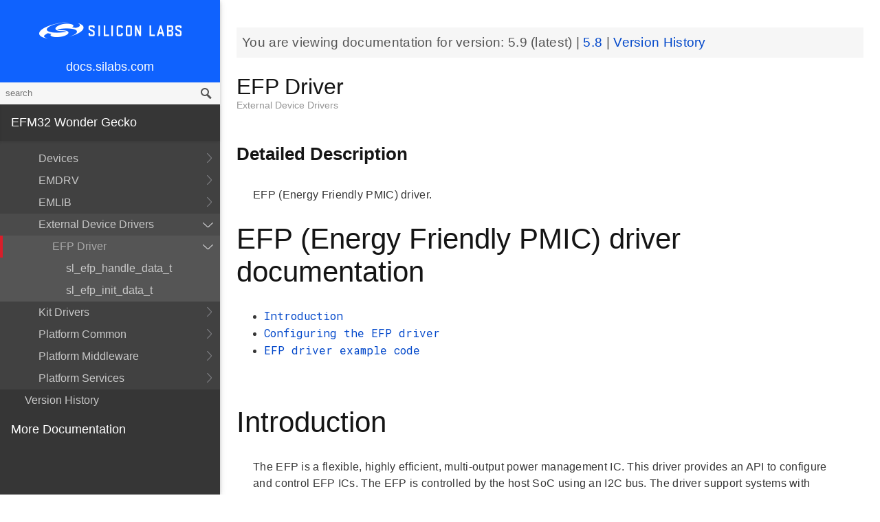

--- FILE ---
content_type: text/html; charset=utf-8
request_url: https://docs.silabs.com/mcu/5.9/efm32wg/group-SL-EFP
body_size: 18454
content:
<!DOCTYPE html>
<html lang="en">
 <head>
  <script async="" src="https://www.googletagmanager.com/gtag/js?id=UA-160330710-1">
  </script>
  <script>
   window.dataLayer = window.dataLayer || [];
function gtag(){dataLayer.push(arguments);}
gtag('js', new Date());
gtag('config', 'UA-160330710-1');
  </script>
  <meta charset="utf-8"/>
  <meta content="IE=edge,chrome=1" http-equiv="X-UA-Compatible"/>
  <meta content="width=device-width, initial-scale=1.0, maximum-scale=1, user-scalable=0" name="viewport"/>
  <meta name="google" value="notranslate"/>
  <meta content="yes" name="mobile-web-app-capable"/>
  <meta content="yes" name="apple-mobile-web-app-capable"/>
  <meta content="black-translucent" name="apple-mobile-web-app-status-bar-style"/>
  <meta content="#444547" name="theme-color"/>
  <meta content="width=device-width, initial-scale=1, user-scalable=no" name="viewport"/>
  <meta content="12/06/2019" name="create-date"/>
  <meta content="Software API documentation" name="content-type"/>
  <meta content="32 bit MCU SDK" name="software-development-kits"/>
  <meta content="Microcontrollers" name="product-line"/>
  <meta content="32-bit MCUs" name="product-category"/>
  <meta content="Wonder Gecko" name="product-family"/>
  <meta content="Microcontrollers,Microcontrollers|32-bit MCUs,Microcontrollers|32-bit MCUs|Wonder Gecko" name="product-hierarchy"/>
  <meta content="Documents,Documents|MCU,Documents|MCU|efm32wg,Documents|MCU|efm32wg|v5.9" name="docs-hierarchy"/>
  <title>
   EFP Driver - v5.9 - MCU EFM32WG API Documentation Silicon Labs
  </title>
  <link href="/assets/styles.css" rel="stylesheet"/>
  <script src="http://assets.adobedtm.com/3190d43a5459fc8adf7e79701f27ec76e8640f17/satelliteLib-90b20114fd9a5a718deac08d9895cd97209e7a18.js">
  </script>
 </head>
 <body>
  <nav class="navbar">
   <div class="search-bar">
    <input class="search-input" placeholder="search"/>
    <input class="search-button" type="button"/>
   </div>
   <div class="menu-icon">
   </div>
   <div class="container">
    <a href="https://docs.silabs.com/">
     docs.silabs.com
    </a>
   </div>
  </nav>
  <nav class="menu nocontent">
   <div class="top">
    <a class="logo" href="https://silabs.com/">
    </a>
    <a class="home" href="https://docs.silabs.com/">
     docs.silabs.com
    </a>
    <div class="search-bar">
     <input class="search-input" placeholder="search"/>
     <input class="search-button" type="button"/>
     <div class="search-site">
      <h5>
       Search in:
      </h5>
      <div class="search-site-selector">
       <span class="root" data-level="0">
        docs
       </span>
      </div>
     </div>
    </div>
   </div>
   <div class="main">
    <h3 id="efm32-wonder-gecko">
     EFM32 Wonder Gecko
    </h3>
    <ul>
     <li>
      <a href="index">
       MCU and Peripherals
      </a>
     </li>
     <li>
      <a href="modules">
       Modules
      </a>
      <ul>
       <li>
        <a href="group-BSP">
         BSP
        </a>
        <ul>
         <li>
          <a href="group-BSP-DK">
           API for DKs
          </a>
          <ul>
           <li>
            <a href="structBC-TypeDef">
             BC_TypeDef
            </a>
           </li>
          </ul>
         </li>
         <li>
          <a href="group-BSP-STK">
           API for STKs and WSTKs
          </a>
          <ul>
           <li>
            <a href="structBCP-Packet">
             BCP_Packet
            </a>
           </li>
           <li>
            <a href="structBCP-Packet-">
             BCP_Packet_
            </a>
           </li>
           <li>
            <a href="structBCP-PacketHeader">
             BCP_PacketHeader
            </a>
           </li>
          </ul>
         </li>
         <li>
          <a href="group-BSPCOMMON">
           Common BSP for all kits
          </a>
         </li>
         <li>
          <a href="group-BSP-INIT">
           Device Initialization
          </a>
         </li>
         <li>
          <a href="group-TBSense-BSP">
           Thunderboard Sense BSP
          </a>
          <ul>
           <li>
            <a href="group-BAP">
             BAP - Barometric Pressure Sensor
            </a>
            <ul>
             <li>
              <a href="struct-BAP-Config">
               __BAP_Config
              </a>
             </li>
            </ul>
           </li>
           <li>
            <a href="group-BOARD-4160">
             BOARD Module for Thunderboard Sense
            </a>
            <ul>
             <li>
              <a href="group-PIC-defs">
               Power and Interrupt Controller Definitions
              </a>
             </li>
            </ul>
           </li>
           <li>
            <a href="group-BOARD-4166">
             BOARD Module for Thunderboard Sense 2
            </a>
           </li>
           <li>
            <a href="group-CCS811">
             CCS811 - Indoor Air Quality Sensor
            </a>
           </li>
           <li>
            <a href="group-HALL">
             HALL - Hall Effect Sensor
            </a>
            <ul>
             <li>
              <a href="group-Si7210">
               Si7210 - Hall Effect Sensor
              </a>
             </li>
             <li>
              <a href="struct-HALL-Config">
               __HALL_Config
              </a>
             </li>
            </ul>
           </li>
           <li>
            <a href="group-ICM20648">
             ICM20648 - 6-axis Motion Sensor Driver
            </a>
           </li>
           <li>
            <a href="group-IMU">
             IMU - Inertial Measurement Unit
            </a>
            <ul>
             <li>
              <a href="struct-IMU-SensorFusion">
               _IMU_SensorFusion
              </a>
             </li>
            </ul>
           </li>
           <li>
            <a href="group-Mic">
             MIC - Microphone Driver (ADC)
            </a>
           </li>
           <li>
            <a href="group-Mic-i2s">
             MIC - Microphone Driver (I2S)
            </a>
           </li>
           <li>
            <a href="group-Si1133">
             SI1133 - Ambient Light and UV Index Sensor
            </a>
            <ul>
             <li>
              <a href="structSI1133-Coeff-TypeDef">
               SI1133_Coeff_TypeDef
              </a>
             </li>
             <li>
              <a href="structSI1133-LuxCoeff-TypeDef">
               SI1133_LuxCoeff_TypeDef
              </a>
             </li>
             <li>
              <a href="structSI1133-Samples-TypeDef">
               SI1133_Samples_TypeDef
              </a>
             </li>
            </ul>
           </li>
           <li>
            <a href="group-Si7021">
             SI7021 - Relative Humidity and Temperature Sensor
            </a>
           </li>
           <li>
            <a href="group-Util">
             Utility Functions
            </a>
           </li>
          </ul>
         </li>
        </ul>
       </li>
       <li>
        <a href="group-Parts">
         Devices
        </a>
        <ul>
         <li>
          <a href="group-EFM32WG">
           EFM32WG
          </a>
          <ul>
           <li>
            <a href="uniontVectorEntry">
             tVectorEntry
            </a>
           </li>
          </ul>
         </li>
        </ul>
       </li>
       <li>
        <a href="group-emdrv">
         EMDRV
        </a>
        <ul>
         <li>
          <a href="group-DMADRV">
           DMADRV
          </a>
         </li>
         <li>
          <a href="group-EZRADIODRV">
           EZRADIODRV
          </a>
          <ul>
           <li>
            <a href="group-API-Layer">
             API_Layer
            </a>
           </li>
           <li>
            <a href="group-COMM-Layer">
             COMM_Layer
            </a>
           </li>
           <li>
            <a href="group-HAL-Layer">
             HAL_Layer
            </a>
           </li>
           <li>
            <a href="group-Plugin-System">
             Plugin_System
            </a>
            <ul>
             <li>
              <a href="group-Auto-ACK-Plugin">
               Auto_ACK_Plugin
              </a>
              <ul>
               <li>
                <a href="structEZRADIODRV-AutoAckHandle">
                 EZRADIODRV_AutoAckHandle
                </a>
               </li>
              </ul>
             </li>
             <li>
              <a href="group-CRC-Error-Plugin">
               CRC_Error_Plugin
              </a>
              <ul>
               <li>
                <a href="structEZRADIODRV-PacketCrcErrorHandle">
                 EZRADIODRV_PacketCrcErrorHandle
                </a>
               </li>
              </ul>
             </li>
             <li>
              <a href="group-Direct-Receive-Plugin">
               Direct_Receive_Plugin
              </a>
              <ul>
               <li>
                <a href="structEZRADIODRV-DirectRxHandle">
                 EZRADIODRV_DirectRxHandle
                </a>
               </li>
              </ul>
             </li>
             <li>
              <a href="group-Direct-Transmit-Plugin">
               Direct_Transmit_Plugin
              </a>
              <ul>
               <li>
                <a href="structEZRADIODRV-DirectTxHandle">
                 EZRADIODRV_DirectTxHandle
                </a>
               </li>
              </ul>
             </li>
             <li>
              <a href="group-PN9-Plugin">
               PN9_Plugin
              </a>
              <ul>
               <li>
                <a href="structEZRADIODRV-Pn9Handle">
                 EZRADIODRV_Pn9Handle
                </a>
               </li>
              </ul>
             </li>
             <li>
              <a href="group-Plugin-Manager">
               Plugin_Manager
              </a>
              <ul>
               <li>
                <a href="structEZRADIODRV-HandleData">
                 EZRADIODRV_HandleData
                </a>
               </li>
              </ul>
             </li>
             <li>
              <a href="group-Receive-Plugin">
               Receive_Plugin
              </a>
              <ul>
               <li>
                <a href="structEZRADIODRV-PacketRxHandle">
                 EZRADIODRV_PacketRxHandle
                </a>
               </li>
              </ul>
             </li>
             <li>
              <a href="group-Transmit-Plugin">
               Transmit_Plugin
              </a>
              <ul>
               <li>
                <a href="structEZRADIODRV-FieldLength">
                 EZRADIODRV_FieldLength
                </a>
               </li>
               <li>
                <a href="structEZRADIODRV-PacketLengthConfig">
                 EZRADIODRV_PacketLengthConfig
                </a>
               </li>
               <li>
                <a href="structEZRADIODRV-PacketTxHandle">
                 EZRADIODRV_PacketTxHandle
                </a>
               </li>
              </ul>
             </li>
             <li>
              <a href="group-Unmod-Carrier-Plugin">
               Unmod_Carrier_Plugin
              </a>
              <ul>
               <li>
                <a href="structEZRADIODRV-UnmodCarrierHandle">
                 EZRADIODRV_UnmodCarrierHandle
                </a>
               </li>
              </ul>
             </li>
            </ul>
           </li>
          </ul>
         </li>
         <li>
          <a href="group-GPIOINT">
           GPIOINT
          </a>
         </li>
         <li>
          <a href="group-NVM">
           NVM
          </a>
         </li>
         <li>
          <a href="group-NVM3">
           NVM3
          </a>
          <ul>
           <li>
            <a href="group-NVM3Hal">
             NVM3Hal
            </a>
            <ul>
             <li>
              <a href="structnvm3-HalHandle-t">
               nvm3_HalHandle_t
              </a>
             </li>
             <li>
              <a href="structnvm3-HalInfo">
               nvm3_HalInfo
              </a>
             </li>
            </ul>
           </li>
           <li>
            <a href="group-NVM3Lock">
             NVM3Lock
            </a>
           </li>
           <li>
            <a href="structnvm3-CacheEntry">
             nvm3_CacheEntry
            </a>
           </li>
           <li>
            <a href="structnvm3-Init-t">
             nvm3_Init_t
            </a>
           </li>
          </ul>
         </li>
         <li>
          <a href="group-RTCDRV">
           RTCDRV
          </a>
         </li>
         <li>
          <a href="group-SLEEP">
           SLEEP
          </a>
          <ul>
           <li>
            <a href="structSLEEP-Init-t">
             SLEEP_Init_t
            </a>
           </li>
          </ul>
         </li>
         <li>
          <a href="group-SPIDRV">
           SPIDRV
          </a>
          <ul>
           <li>
            <a href="structSPIDRV-HandleData">
             SPIDRV_HandleData
            </a>
           </li>
           <li>
            <a href="structSPIDRV-Init">
             SPIDRV_Init
            </a>
           </li>
          </ul>
         </li>
         <li>
          <a href="group-TEMPDRV">
           TEMPDRV
          </a>
         </li>
         <li>
          <a href="group-UARTDRV">
           UARTDRV
          </a>
          <ul>
           <li>
            <a href="structUARTDRV-Buffer-FifoQueue-t">
             UARTDRV_Buffer_FifoQueue_t
            </a>
           </li>
           <li>
            <a href="structUARTDRV-Buffer-t">
             UARTDRV_Buffer_t
            </a>
           </li>
           <li>
            <a href="structUARTDRV-HandleData">
             UARTDRV_HandleData
            </a>
           </li>
           <li>
            <a href="structUARTDRV-InitLeuart-t">
             UARTDRV_InitLeuart_t
            </a>
           </li>
           <li>
            <a href="structUARTDRV-InitUart-t">
             UARTDRV_InitUart_t
            </a>
           </li>
          </ul>
         </li>
         <li>
          <a href="group-USTIMER">
           USTIMER
          </a>
         </li>
        </ul>
       </li>
       <li>
        <a href="group-emlib">
         EMLIB
        </a>
        <ul>
         <li>
          <a href="group-ACMP">
           ACMP
          </a>
          <ul>
           <li>
            <a href="structACMP-CapsenseInit-TypeDef">
             ACMP_CapsenseInit_TypeDef
            </a>
           </li>
           <li>
            <a href="structACMP-Init-TypeDef">
             ACMP_Init_TypeDef
            </a>
           </li>
          </ul>
         </li>
         <li>
          <a href="group-ADC">
           ADC
          </a>
          <ul>
           <li>
            <a href="structADC-Init-TypeDef">
             ADC_Init_TypeDef
            </a>
           </li>
           <li>
            <a href="structADC-InitScan-TypeDef">
             ADC_InitScan_TypeDef
            </a>
           </li>
           <li>
            <a href="structADC-InitScanInput-TypeDef">
             ADC_InitScanInput_TypeDef
            </a>
           </li>
           <li>
            <a href="structADC-InitSingle-TypeDef">
             ADC_InitSingle_TypeDef
            </a>
           </li>
          </ul>
         </li>
         <li>
          <a href="group-AES">
           AES
          </a>
         </li>
         <li>
          <a href="group-ASSERT">
           ASSERT
          </a>
         </li>
         <li>
          <a href="group-BURTC">
           BURTC
          </a>
          <ul>
           <li>
            <a href="structBURTC-Init-TypeDef">
             BURTC_Init_TypeDef
            </a>
           </li>
          </ul>
         </li>
         <li>
          <a href="group-BUS">
           BUS
          </a>
         </li>
         <li>
          <a href="group-CHIP">
           CHIP
          </a>
         </li>
         <li>
          <a href="group-CMU">
           CMU
          </a>
          <ul>
           <li>
            <a href="structCMU-HFXOInit-TypeDef">
             CMU_HFXOInit_TypeDef
            </a>
           </li>
           <li>
            <a href="structCMU-LFXOInit-TypeDef">
             CMU_LFXOInit_TypeDef
            </a>
           </li>
          </ul>
         </li>
         <li>
          <a href="group-COMMON">
           COMMON
          </a>
         </li>
         <li>
          <a href="group-CORE">
           CORE
          </a>
          <ul>
           <li>
            <a href="structCORE-nvicMask-t">
             CORE_nvicMask_t
            </a>
           </li>
          </ul>
         </li>
         <li>
          <a href="group-DAC">
           DAC
          </a>
          <ul>
           <li>
            <a href="structDAC-Init-TypeDef">
             DAC_Init_TypeDef
            </a>
           </li>
           <li>
            <a href="structDAC-InitChannel-TypeDef">
             DAC_InitChannel_TypeDef
            </a>
           </li>
          </ul>
         </li>
         <li>
          <a href="group-DBG">
           DBG
          </a>
         </li>
         <li>
          <a href="group-DMA">
           DMA
          </a>
          <ul>
           <li>
            <a href="structDMA-CB-TypeDef">
             DMA_CB_TypeDef
            </a>
           </li>
           <li>
            <a href="structDMA-CfgChannel-TypeDef">
             DMA_CfgChannel_TypeDef
            </a>
           </li>
           <li>
            <a href="structDMA-CfgDescr-TypeDef">
             DMA_CfgDescr_TypeDef
            </a>
           </li>
           <li>
            <a href="structDMA-CfgDescrSGAlt-TypeDef">
             DMA_CfgDescrSGAlt_TypeDef
            </a>
           </li>
           <li>
            <a href="structDMA-CfgLoop-TypeDef">
             DMA_CfgLoop_TypeDef
            </a>
           </li>
           <li>
            <a href="structDMA-CfgRect-TypeDef">
             DMA_CfgRect_TypeDef
            </a>
           </li>
           <li>
            <a href="structDMA-Init-TypeDef">
             DMA_Init_TypeDef
            </a>
           </li>
          </ul>
         </li>
         <li>
          <a href="group-EBI">
           EBI
          </a>
          <ul>
           <li>
            <a href="structEBI-Init-TypeDef">
             EBI_Init_TypeDef
            </a>
           </li>
           <li>
            <a href="structEBI-TFTInit-TypeDef">
             EBI_TFTInit_TypeDef
            </a>
           </li>
          </ul>
         </li>
         <li>
          <a href="group-EMU">
           EMU
          </a>
          <ul>
           <li>
            <a href="structEMU-BUPDInit-TypeDef">
             EMU_BUPDInit_TypeDef
            </a>
           </li>
           <li>
            <a href="structEMU-EM23Init-TypeDef">
             EMU_EM23Init_TypeDef
            </a>
           </li>
           <li>
            <a href="structEMU-EM4Init-TypeDef">
             EMU_EM4Init_TypeDef
            </a>
           </li>
          </ul>
         </li>
         <li>
          <a href="group-GPIO">
           GPIO
          </a>
         </li>
         <li>
          <a href="group-I2C">
           I2C
          </a>
          <ul>
           <li>
            <a href="structI2C-Init-TypeDef">
             I2C_Init_TypeDef
            </a>
           </li>
           <li>
            <a href="structI2C-TransferSeq-TypeDef">
             I2C_TransferSeq_TypeDef
            </a>
           </li>
          </ul>
         </li>
         <li>
          <a href="group-INT">
           INT
          </a>
         </li>
         <li>
          <a href="group-LCD">
           LCD
          </a>
          <ul>
           <li>
            <a href="structLCD-AnimInit-TypeDef">
             LCD_AnimInit_TypeDef
            </a>
           </li>
           <li>
            <a href="structLCD-FrameCountInit-TypeDef">
             LCD_FrameCountInit_TypeDef
            </a>
           </li>
           <li>
            <a href="structLCD-Init-TypeDef">
             LCD_Init_TypeDef
            </a>
           </li>
          </ul>
         </li>
         <li>
          <a href="group-LESENSE">
           LESENSE
          </a>
          <ul>
           <li>
            <a href="structLESENSE-AltExDesc-TypeDef">
             LESENSE_AltExDesc_TypeDef
            </a>
           </li>
           <li>
            <a href="structLESENSE-ChAll-TypeDef">
             LESENSE_ChAll_TypeDef
            </a>
           </li>
           <li>
            <a href="structLESENSE-ChDesc-TypeDef">
             LESENSE_ChDesc_TypeDef
            </a>
           </li>
           <li>
            <a href="structLESENSE-ConfAltEx-TypeDef">
             LESENSE_ConfAltEx_TypeDef
            </a>
           </li>
           <li>
            <a href="structLESENSE-CoreCtrlDesc-TypeDef">
             LESENSE_CoreCtrlDesc_TypeDef
            </a>
           </li>
           <li>
            <a href="structLESENSE-DecCtrlDesc-TypeDef">
             LESENSE_DecCtrlDesc_TypeDef
            </a>
           </li>
           <li>
            <a href="structLESENSE-DecStAll-TypeDef">
             LESENSE_DecStAll_TypeDef
            </a>
           </li>
           <li>
            <a href="structLESENSE-DecStCond-TypeDef">
             LESENSE_DecStCond_TypeDef
            </a>
           </li>
           <li>
            <a href="structLESENSE-DecStDesc-TypeDef">
             LESENSE_DecStDesc_TypeDef
            </a>
           </li>
           <li>
            <a href="structLESENSE-Init-TypeDef">
             LESENSE_Init_TypeDef
            </a>
           </li>
           <li>
            <a href="structLESENSE-PerCtrlDesc-TypeDef">
             LESENSE_PerCtrlDesc_TypeDef
            </a>
           </li>
           <li>
            <a href="structLESENSE-TimeCtrlDesc-TypeDef">
             LESENSE_TimeCtrlDesc_TypeDef
            </a>
           </li>
          </ul>
         </li>
         <li>
          <a href="group-LETIMER">
           LETIMER
          </a>
          <ul>
           <li>
            <a href="structLETIMER-Init-TypeDef">
             LETIMER_Init_TypeDef
            </a>
           </li>
          </ul>
         </li>
         <li>
          <a href="group-LEUART">
           LEUART
          </a>
          <ul>
           <li>
            <a href="structLEUART-Init-TypeDef">
             LEUART_Init_TypeDef
            </a>
           </li>
          </ul>
         </li>
         <li>
          <a href="group-MPU">
           MPU
          </a>
          <ul>
           <li>
            <a href="structMPU-RegionInit-TypeDef">
             MPU_RegionInit_TypeDef
            </a>
           </li>
          </ul>
         </li>
         <li>
          <a href="group-MSC">
           MSC
          </a>
          <ul>
           <li>
            <a href="structMSC-ExecConfig-TypeDef">
             MSC_ExecConfig_TypeDef
            </a>
           </li>
          </ul>
         </li>
         <li>
          <a href="group-OPAMP">
           OPAMP
          </a>
          <ul>
           <li>
            <a href="structOPAMP-Init-TypeDef">
             OPAMP_Init_TypeDef
            </a>
           </li>
          </ul>
         </li>
         <li>
          <a href="group-PCNT">
           PCNT
          </a>
          <ul>
           <li>
            <a href="structPCNT-Init-TypeDef">
             PCNT_Init_TypeDef
            </a>
           </li>
          </ul>
         </li>
         <li>
          <a href="group-PRS">
           PRS
          </a>
         </li>
         <li>
          <a href="group-RAMFUNC">
           RAMFUNC
          </a>
         </li>
         <li>
          <a href="group-RMU">
           RMU
          </a>
         </li>
         <li>
          <a href="group-RTC">
           RTC
          </a>
          <ul>
           <li>
            <a href="structRTC-Init-TypeDef">
             RTC_Init_TypeDef
            </a>
           </li>
          </ul>
         </li>
         <li>
          <a href="group-SYSTEM">
           SYSTEM
          </a>
          <ul>
           <li>
            <a href="structSYSTEM-CalAddrVal-TypeDef">
             SYSTEM_CalAddrVal_TypeDef
            </a>
           </li>
           <li>
            <a href="structSYSTEM-ChipRevision-TypeDef">
             SYSTEM_ChipRevision_TypeDef
            </a>
           </li>
          </ul>
         </li>
         <li>
          <a href="group-TIMER">
           TIMER
          </a>
          <ul>
           <li>
            <a href="structTIMER-Init-TypeDef">
             TIMER_Init_TypeDef
            </a>
           </li>
           <li>
            <a href="structTIMER-InitCC-TypeDef">
             TIMER_InitCC_TypeDef
            </a>
           </li>
           <li>
            <a href="structTIMER-InitDTI-TypeDef">
             TIMER_InitDTI_TypeDef
            </a>
           </li>
          </ul>
         </li>
         <li>
          <a href="group-USART">
           USART
          </a>
          <ul>
           <li>
            <a href="structUSART-InitAsync-TypeDef">
             USART_InitAsync_TypeDef
            </a>
           </li>
           <li>
            <a href="structUSART-InitI2s-TypeDef">
             USART_InitI2s_TypeDef
            </a>
           </li>
           <li>
            <a href="structUSART-InitIrDA-TypeDef">
             USART_InitIrDA_TypeDef
            </a>
           </li>
           <li>
            <a href="structUSART-InitSync-TypeDef">
             USART_InitSync_TypeDef
            </a>
           </li>
           <li>
            <a href="structUSART-PrsTriggerInit-TypeDef">
             USART_PrsTriggerInit_TypeDef
            </a>
           </li>
          </ul>
         </li>
         <li>
          <a href="group-VCMP">
           VCMP
          </a>
          <ul>
           <li>
            <a href="structVCMP-Init-TypeDef">
             VCMP_Init_TypeDef
            </a>
           </li>
          </ul>
         </li>
         <li>
          <a href="group-VERSION">
           VERSION
          </a>
         </li>
         <li>
          <a href="group-WDOG">
           WDOG
          </a>
          <ul>
           <li>
            <a href="structWDOG-Init-TypeDef">
             WDOG_Init_TypeDef
            </a>
           </li>
          </ul>
         </li>
        </ul>
       </li>
       <li>
        <a href="group-extdrv">
         External Device Drivers
        </a>
        <ul>
         <li>
          <a href="group-SL-EFP">
           EFP Driver
          </a>
          <ul>
           <li>
            <a href="structsl-efp-handle-data-t">
             sl_efp_handle_data_t
            </a>
           </li>
           <li>
            <a href="structsl-efp-init-data-t">
             sl_efp_init_data_t
            </a>
           </li>
          </ul>
         </li>
        </ul>
       </li>
       <li>
        <a href="group-kitdrv">
         Kit Drivers
        </a>
        <ul>
         <li>
          <a href="group-CPT112S-I2C">
           CPT112S_I2C
          </a>
         </li>
         <li>
          <a href="group-CapSense">
           CapSense
          </a>
         </li>
         <li>
          <a href="group-Display">
           Display
          </a>
          <ul>
           <li>
            <a href="structDISPLAY-Device-t">
             DISPLAY_Device_t
            </a>
           </li>
           <li>
            <a href="structDISPLAY-Geometry-t">
             DISPLAY_Geometry_t
            </a>
           </li>
          </ul>
         </li>
         <li>
          <a href="group-DmaCtrl">
           DmaCtrl
          </a>
         </li>
         <li>
          <a href="group-EEPROM">
           EEPROM
          </a>
         </li>
         <li>
          <a href="group-Msd">
           Gecko USB MSD
          </a>
          <ul>
           <li>
            <a href="structMSDBOT-CBW-TypeDef">
             MSDBOT_CBW_TypeDef
            </a>
           </li>
           <li>
            <a href="structMSDBOT-CSW-TypeDef">
             MSDBOT_CSW_TypeDef
            </a>
           </li>
           <li>
            <a href="structMSDD-CmdStatus-TypeDef">
             MSDD_CmdStatus_TypeDef
            </a>
           </li>
           <li>
            <a href="structMSDSCSI-Inquiry-TypeDef">
             MSDSCSI_Inquiry_TypeDef
            </a>
           </li>
           <li>
            <a href="structMSDSCSI-InquiryData-TypeDef">
             MSDSCSI_InquiryData_TypeDef
            </a>
           </li>
           <li>
            <a href="structMSDSCSI-Read10-TypeDef">
             MSDSCSI_Read10_TypeDef
            </a>
           </li>
           <li>
            <a href="structMSDSCSI-ReadCapacity-TypeDef">
             MSDSCSI_ReadCapacity_TypeDef
            </a>
           </li>
           <li>
            <a href="structMSDSCSI-ReadCapacityData-TypeDef">
             MSDSCSI_ReadCapacityData_TypeDef
            </a>
           </li>
           <li>
            <a href="structMSDSCSI-RequestSense-TypeDef">
             MSDSCSI_RequestSense_TypeDef
            </a>
           </li>
           <li>
            <a href="structMSDSCSI-RequestSenseData-TypeDef">
             MSDSCSI_RequestSenseData_TypeDef
            </a>
           </li>
           <li>
            <a href="structMSDSCSI-StartStopUnit-TypeDef">
             MSDSCSI_StartStopUnit_TypeDef
            </a>
           </li>
           <li>
            <a href="structMSDSCSI-Verify10-TypeDef">
             MSDSCSI_Verify10_TypeDef
            </a>
           </li>
           <li>
            <a href="structMSDSCSI-Write10-TypeDef">
             MSDSCSI_Write10_TypeDef
            </a>
           </li>
          </ul>
         </li>
         <li>
          <a href="group-gusbcdc">
           Gecko USB RS232 bridge
          </a>
         </li>
         <li>
          <a href="group-HidKeyboard">
           HidKeyboard
          </a>
          <ul>
           <li>
            <a href="structHIDKBD-Init-t">
             HIDKBD_Init_t
            </a>
           </li>
           <li>
            <a href="structHIDKBD-KeyReport-t">
             HIDKBD_KeyReport_t
            </a>
           </li>
          </ul>
         </li>
         <li>
          <a href="group-I2CSPM">
           I2CSPM
          </a>
          <ul>
           <li>
            <a href="structI2CSPM-Init-TypeDef">
             I2CSPM_Init_TypeDef
            </a>
           </li>
          </ul>
         </li>
         <li>
          <a href="group-ksz8851snl">
           Ksz8851snl
          </a>
          <ul>
           <li>
            <a href="structKSZ8851SLN-mib-s">
             KSZ8851SLN_mib_s
            </a>
           </li>
          </ul>
         </li>
         <li>
          <a href="group-MicroSd">
           MicroSd
          </a>
         </li>
         <li>
          <a href="group-NANDFlash">
           NANDFlash
          </a>
          <ul>
           <li>
            <a href="structNANDFLASH-Info-TypeDef">
             NANDFLASH_Info_TypeDef
            </a>
           </li>
          </ul>
         </li>
         <li>
          <a href="group-NORFlash">
           NORFlash
          </a>
          <ul>
           <li>
            <a href="structNORFLASH-Info-TypeDef">
             NORFLASH_Info_TypeDef
            </a>
           </li>
          </ul>
         </li>
         <li>
          <a href="group-RetargetIo">
           RetargetIo
          </a>
         </li>
         <li>
          <a href="group-SegmentLcd">
           SegmentLcd
          </a>
          <ul>
           <li>
            <a href="structARING-TypeDef">
             ARING_TypeDef
            </a>
           </li>
           <li>
            <a href="structARRAY-TypeDef">
             ARRAY_TypeDef
            </a>
           </li>
           <li>
            <a href="structBATTERY-TypeDef">
             BATTERY_TypeDef
            </a>
           </li>
           <li>
            <a href="structBlock-TypeDef">
             Block_TypeDef
            </a>
           </li>
           <li>
            <a href="structCHAR-TypeDef">
             CHAR_TypeDef
            </a>
           </li>
           <li>
            <a href="structEM-TypeDef">
             EM_TypeDef
            </a>
           </li>
           <li>
            <a href="structMCU-DISPLAY">
             MCU_DISPLAY
            </a>
           </li>
           <li>
            <a href="structNUMBER-TypeDef">
             NUMBER_TypeDef
            </a>
           </li>
          </ul>
         </li>
         <li>
          <a href="group-Si114x">
           Si114x
          </a>
          <ul>
           <li>
            <a href="structSI114X-CAL-S">
             SI114X_CAL_S
            </a>
           </li>
           <li>
            <a href="structSI114X-IRQ-SAMPLE">
             SI114X_IRQ_SAMPLE
            </a>
           </li>
          </ul>
         </li>
         <li>
          <a href="group-Si7013">
           Si7013
          </a>
         </li>
         <li>
          <a href="group-Si72xx">
           Si72xx
          </a>
         </li>
         <li>
          <a href="group-Tft">
           TFT
          </a>
         </li>
         <li>
          <a href="group-TempSensor">
           TempSensor
          </a>
          <ul>
           <li>
            <a href="structTEMPSENS-Temp-TypeDef">
             TEMPSENS_Temp_TypeDef
            </a>
           </li>
          </ul>
         </li>
         <li>
          <a href="group-Textdisplay">
           Textdisplay
          </a>
          <ul>
           <li>
            <a href="structTEXTDISPLAY-Config-t">
             TEXTDISPLAY_Config_t
            </a>
           </li>
          </ul>
         </li>
         <li>
          <a href="group-Touch">
           Touch
          </a>
          <ul>
           <li>
            <a href="structTOUCH-Config-TypeDef">
             TOUCH_Config_TypeDef
            </a>
           </li>
           <li>
            <a href="structTOUCH-Pos-TypeDef">
             TOUCH_Pos_TypeDef
            </a>
           </li>
          </ul>
         </li>
         <li>
          <a href="group-Udelay">
           Udelay
          </a>
         </li>
         <li>
          <a href="group-UsbHid">
           UsbHid
          </a>
         </li>
         <li>
          <a href="group-VddCheck">
           VddCheck
          </a>
         </li>
        </ul>
       </li>
       <li>
        <a href="group-platform-common">
         Platform Common
        </a>
        <ul>
         <li>
          <a href="group-BIT">
           BIT
          </a>
         </li>
         <li>
          <a href="group-SLIST">
           SLIST
          </a>
          <ul>
           <li>
            <a href="structsl-slist-node">
             sl_slist_node
            </a>
           </li>
          </ul>
         </li>
         <li>
          <a href="group-sl-status">
           Status Codes
          </a>
         </li>
        </ul>
       </li>
       <li>
        <a href="group-middleware">
         Platform Middleware
        </a>
        <ul>
         <li>
          <a href="group-cslib-group">
           Capacitive Sensing Firmware Library
          </a>
          <ul>
           <li>
            <a href="structSensorStruct-t">
             SensorStruct_t
            </a>
           </li>
           <li>
            <a href="unionSI-UU32">
             SI_UU32
            </a>
           </li>
          </ul>
         </li>
         <li>
          <a href="group-glib">
           GLIB
          </a>
          <ul>
           <li>
            <a href="struct-BMP-DataType">
             __BMP_DataType
            </a>
           </li>
           <li>
            <a href="struct-BMP-Header">
             __BMP_Header
            </a>
           </li>
           <li>
            <a href="struct-BMP-Palette">
             __BMP_Palette
            </a>
           </li>
           <li>
            <a href="struct-GLIB-Context-t">
             __GLIB_Context_t
            </a>
           </li>
           <li>
            <a href="struct-GLIB-Font-t">
             __GLIB_Font_t
            </a>
           </li>
           <li>
            <a href="struct-GLIB-Rectangle-t">
             __GLIB_Rectangle_t
            </a>
           </li>
          </ul>
         </li>
         <li>
          <a href="group-USB">
           USB
          </a>
          <ul>
           <li>
            <a href="group-USB-COMMON">
             USB_COMMON
            </a>
            <ul>
             <li>
              <a href="structUSB-ConfigurationDescriptor-TypeDef">
               USB_ConfigurationDescriptor_TypeDef
              </a>
             </li>
             <li>
              <a href="structUSB-DeviceDescriptor-TypeDef">
               USB_DeviceDescriptor_TypeDef
              </a>
             </li>
             <li>
              <a href="structUSB-EndpointDescriptor-TypeDef">
               USB_EndpointDescriptor_TypeDef
              </a>
             </li>
             <li>
              <a href="structUSB-InterfaceDescriptor-TypeDef">
               USB_InterfaceDescriptor_TypeDef
              </a>
             </li>
             <li>
              <a href="structUSB-Setup-TypeDef">
               USB_Setup_TypeDef
              </a>
             </li>
             <li>
              <a href="structUSB-StringDescriptor-TypeDef">
               USB_StringDescriptor_TypeDef
              </a>
             </li>
            </ul>
           </li>
           <li>
            <a href="group-USB-DEVICE">
             USB_DEVICE
            </a>
            <ul>
             <li>
              <a href="structUSBD-Callbacks-TypeDef">
               USBD_Callbacks_TypeDef
              </a>
             </li>
             <li>
              <a href="structUSBD-Init-TypeDef">
               USBD_Init_TypeDef
              </a>
             </li>
            </ul>
           </li>
           <li>
            <a href="group-USB-HOST">
             USB_HOST
            </a>
            <ul>
             <li>
              <a href="structUSBH-Device-TypeDef">
               USBH_Device_TypeDef
              </a>
             </li>
             <li>
              <a href="structUSBH-Ep-TypeDef">
               USBH_Ep_TypeDef
              </a>
             </li>
             <li>
              <a href="structUSBH-Init-TypeDef">
               USBH_Init_TypeDef
              </a>
             </li>
            </ul>
           </li>
          </ul>
         </li>
         <li>
          <a href="group-usbxpress">
           USBXpress
          </a>
          <ul>
           <li>
            <a href="group-usbx-func">
             Functions
            </a>
           </li>
           <li>
            <a href="group-usbx-macros">
             Macros
            </a>
           </li>
           <li>
            <a href="group-usbx-status">
             USB Status Flags
            </a>
           </li>
           <li>
            <a href="group-usbx-callback-status">
             USBXpress Callback Status Flags
            </a>
           </li>
           <li>
            <a href="structUSBX-Init-t">
             USBX_Init_t
            </a>
           </li>
          </ul>
         </li>
        </ul>
       </li>
       <li>
        <a href="group-platform-service">
         Platform Services
        </a>
        <ul>
         <li>
          <a href="group-sl-mpu">
           MPU
          </a>
         </li>
         <li>
          <a href="group-SLEEPTIMER">
           SLEEPTIMER
          </a>
          <ul>
           <li>
            <a href="structsl-sleeptimer-timer-handle">
             sl_sleeptimer_timer_handle
            </a>
           </li>
           <li>
            <a href="structtime-date">
             time_date
            </a>
           </li>
          </ul>
         </li>
        </ul>
       </li>
      </ul>
     </li>
     <li>
      <a href="_version_history">
       Version History
      </a>
     </li>
    </ul>
    <p>
     <a href="deprecated">
     </a>
    </p>
    <h3 id="more-documentation">
     <a href="https://www.silabs.com/support/resources.p-microcontrollers_32-bit-mcus_wonder-gecko">
      More Documentation
     </a>
    </h3>
   </div>
   <div id="split-bar">
   </div>
  </nav>
  <div class="overlay">
  </div>
  <main class="content">
   <article>
    <p class="banner">
     You are viewing documentation for version:
     <em>
      5.9
     </em>
     (latest) |
     <a href="https://docs.silabs.com/mcu/5.8/efm32wg">
      5.8
     </a>
     |
     <a href="_version_history">
      Version History
     </a>
    </p>
    <div class="header">
     <div class="headertitle">
      <h1 class="title">
       EFP Driver
       <div class="ingroups">
        <a href="group-extdrv">
         External Device Drivers
        </a>
       </div>
      </h1>
     </div>
    </div>
    <div class="contents">
     <a id="details" name="details">
     </a>
     <h2 class="groupheader">
      Detailed Description
     </h2>
     <p>
      EFP (Energy Friendly PMIC) driver.
     </p>
     <h1>
      <a class="anchor" id="EFP-DOC">
      </a>
      EFP (Energy Friendly PMIC) driver documentation
     </h1>
     <ul>
      <li>
       <a class="el" href="group-SL-EFP#sl-efp-intro">
        Introduction
       </a>
      </li>
      <li>
       <a class="el" href="group-SL-EFP#sl-efp-configuration">
        Configuring the EFP driver
       </a>
      </li>
      <li>
       <a class="el" href="group-SL-EFP#sl-efp-example">
        EFP driver example code
       </a>
      </li>
     </ul>
     <p>
      <br/>
     </p>
     <h1>
      <a class="anchor" id="sl-efp-intro">
      </a>
      Introduction
     </h1>
     <p>
      The EFP is a flexible, highly efficient, multi-output power management IC. This driver provides an API to configure and control EFP ICs. The EFP is controlled by the host SoC using an I2C bus. The driver support systems with multipple EFP ICs.
     </p>
     <p>
      <br/>
     </p>
     <h1>
      <a class="anchor" id="sl-efp-configuration">
      </a>
      Configuring the EFP driver
     </h1>
     <p>
      Your application must provide a header file named
      <em>
       efp_
       <b>
        instance
       </b>
       _config.h
      </em>
      .
      <em>
       <b>
        instance
       </b>
      </em>
      can be freely selected and could for example be EFP0 and EFP1 in a system with two EFP devices. Configuration file templates are found in the driver config folder.
     </p>
     <p>
      Configuration options:
     </p>
     <ul>
      <li>
       Energy mode transition mode. Host SoC can use several methods for changing EFP energy mode. Methods are either direct mode or I2C mode. I2C mode change EFP energy mode with I2C commands, direct mode use level transitions on I2C SDA and SCL lines. This provides fast energy mode transitions. Direct mode is achieved by host SoC using GPIO bit-banging or automatically by EMU hardware on SoCs with builtin EFP support (check EMU section of reference manual for EFP support).
      </li>
      <li>
       EFP interrupt. The EFP has an interrupt line that can be useful for a host SoC. Set this option to have the EFP driver configure a GPIO for this use.
      </li>
      <li>
       EFP powers host SoC. Set if the EFP IC power the host SoC, there can only be one EFP with this option in a system.
      </li>
      <li>
       I2C instance: Select which I2C peripheral to use.
      </li>
      <li>
       GPIO definitions for I2C SDA/SCL and IRQ pins.
      </li>
     </ul>
     <p>
      Here is an example configuration file:
      <br/>
      <br/>
     </p>
     <pre class="fragment">#ifndef EFP_INSTANCE_CONFIG_H
#define EFP_INSTANCE_CONFIG_H

#include "sl_efp.h"

#ifdef __cplusplus
extern "C" {
#endif

// &lt;&lt;&lt; Use Configuration Wizard in Context Menu &gt;&gt;&gt;

// &lt;h&gt;EFP driver configuration

// &lt;o EFP_INSTANCE_EM_CTRL_MODE&gt; Selects method of controlling EFP Energy Mode (EM) transitions.
// &lt;efp_em_transition_mode_gpio_bitbang=&gt; GPIO driven direct mode EM transitions
// &lt;efp_em_transition_mode_i2c=&gt; I2C transfers control EM transitions
// &lt;efp_em_transition_mode_emu=&gt; Builtin EMU controlled direct mode EM transitions
// &lt;i&gt; Default: efp_em_transition_mode_gpio_bitbang
#define EFP_INSTANCE_EM_CTRL_MODE       efp_em_transition_mode_gpio_bitbang

// &lt;q EFP_INSTANCE_ENABLE_IRQ&gt; Enable GPIO as interrupt input line from EFP.
// &lt;i&gt; Default: 1
#define EFP_INSTANCE_ENABLE_IRQ         1

// &lt;q EFP_INSTANCE_POWERS_HOST&gt; This EFP powers host SoC.
// &lt;i&gt; Default: 1
#define EFP_INSTANCE_POWERS_HOST        1

// &lt;/h&gt; end EFP configuration

// &lt;&lt;&lt; end of configuration section &gt;&gt;&gt;

// &lt;&lt;&lt; sl:start pin_tool &gt;&gt;&gt;

// &lt;gpio optional&gt; EFP_INSTANCE_IRQ
// $[GPIO_EFP_INSTANCE_IRQ]
#define EFP_INSTANCE_IRQ_PORT           gpioPortC
#define EFP_INSTANCE_IRQ_PIN            9
// [GPIO_EFP_INSTANCE_IRQ]$

// &lt;i2c signal=SDA,SCL&gt; EFP_INSTANCE_I2C
// $[I2C_EFP_INSTANCE_I2C]
#define EFP_INSTANCE_I2C_PERIPHERAL     I2C0

#define EFP_INSTANCE_I2C_SDA_PORT       gpioPortC
#define EFP_INSTANCE_I2C_SDA_PIN        11
#define EFP_INSTANCE_I2C_SDA_LOC        16

#define EFP_INSTANCE_I2C_SCL_PORT       gpioPortC
#define EFP_INSTANCE_I2C_SCL_PIN        10
#define EFP_INSTANCE_I2C_SCL_LOC        14
// [I2C_EFP_INSTANCE_I2C]$

// &lt;&lt;&lt; sl:end pin_tool &gt;&gt;&gt;

#define SL_EFP_INSTANCE_INIT {                                                         \
    .config_size = 0,                                   // No initial config           \
    .config_data = NULL,                                // No config data              \
    .is_host_efp = EFP_INSTANCE_POWERS_HOST,            // This EFP powers host SOC    \
    .em_transition_mode = EFP_INSTANCE_EM_CTRL_MODE,    // EFP EM transition mode      \
    .enable_irq_pin = EFP_INSTANCE_ENABLE_IRQ,          // Init GPIO as EFP IRQ        \
    .irq_port = EFP_INSTANCE_IRQ_PORT,                  // EFP IRQ port                \
    .irq_pin = EFP_INSTANCE_IRQ_PIN,                    // EFP IRQ pin                 \
    .i2c_peripheral = EFP_INSTANCE_I2C_PERIPHERAL,      // I2C port instance           \
    .i2c_scl_port = EFP_INSTANCE_I2C_SCL_PORT,          // SCL port                    \
    .i2c_scl_pin = EFP_INSTANCE_I2C_SCL_PIN,            // SCL pin                     \
    .i2c_sda_port = EFP_INSTANCE_I2C_SDA_PORT,          // SDA port                    \
    .i2c_sda_pin = EFP_INSTANCE_I2C_SDA_PIN,            // SDA pin                     \
    .i2c_scl_port_location = EFP_INSTANCE_I2C_SCL_LOC,  // SCL port location           \
    .i2c_sda_port_location = EFP_INSTANCE_I2C_SDA_LOC,  // SDA port location           \
}

#ifdef __cplusplus
}
#endif

#endif // EFP_INSTANCE_CONFIG_H </pre>
     <p>
      <br/>
     </p>
     <h1>
      <a class="anchor" id="sl-efp-example">
      </a>
      EFP driver example code
     </h1>
     <p>
      Basic example:
      <br/>
      <br/>
     </p>
     <pre class="fragment">#include "efp_instance_config.h"

sl_efp_handle_data_t efp_handle_data;          // EFP instance data structure
sl_efp_handle_t      efp = &amp;efp_handle_data;   // EFP instance pointer

int main( void )
{

  ...

  // Initialize EFP.

  // Load all configurations into an init structure, and pass it to the
  // driver initialization function.
  sl_efp_init_data_t init = SL_EFP_INSTANCE_INIT;
  sl_efp_init(efp, &amp;init);

  // Set voltage regulator B (VOB) output voltage and peak currents.
  sl_efp_set_vob_em01_voltage(efp, 1100);
  sl_efp_set_vob_em23_voltage(efp, 1100);
  sl_efp_set_vob_em01_peak_current(efp, 108, 3300, 1100, 3300);
  sl_efp_set_vob_em23_peak_current(efp, 108, 3300, 1100, 3300);

  // Enable VOB in buck mode.
  sl_efp_set_vob_mode(efp, efp_vob_mode_buck);

  ...

} </pre>
     <p>
      <br/>
      Code for preparing for EFP interrupts:
      <br/>
      <br/>
     </p>
     <pre class="fragment">#include "efp_instance_config.h"

int main( void )
{

  ...

  // Prepare for EFP IRQ from Coulomb counter (CC) full flag.
  sl_efp_write_register(efp, EFP01_STATUS_GM, 0xFF);    // Unmask all G flags
  sl_efp_write_register(efp, EFP01_CC_CAL, 0x28);       // Enable CC A

  // Setup GPIO interrupt.
  NVIC_ClearPendingIRQ(GPIO_ODD_IRQn);
  NVIC_EnableIRQ(GPIO_ODD_IRQn);
  GPIO_IntConfig(init.irq_port, init.irq_pin, false, true, true);

  ...

  // Force CC full flag interrupt. This will trigger an IRQ.
  sl_efp_write_register(efp, EFP01_CMD, 0x10);          // Start CC Calibration

  ...

}

void GPIO_ODD_IRQHandler(void)
{
  // Make sure any ongoing EFP I2C transfer is completed before writing to EFP.

  // Clear EFP IRQ flag.
  sl_efp_write_register(efp, EFP01_STATUS_G, 0x40);

  // Clear GPIO interrupt flag.
  GPIO_IntClear(1 &lt;&lt; init.irq_pin);
} </pre>
     <p>
      <br/>
      Example with custom EFP configuration data. The
      <a class="el" href="group-SL-EFP#ga0672d042a8c32455754514fb2886f774">
       sl_efp_init()
      </a>
      function can perform EFP configuration by passing an array of EFP {address,value} pairs. This array can be generated by the EFP calculator tool in Simplicity Studio.
      <br/>
      <br/>
     </p>
     <pre class="fragment">#include "efp_instance_config.h"

#define SL_EFP_INSTANCE_GEN_SIZE 10

// Array of 10 {address,data} pairs.
#define SL_EFP_INSTANCE_GEN {      \
    { EFP01_VOA_V,        4   },   \
    { EFP01_BB_IPK,       146 },   \
    { EFP01_BB_CTRL6,     0   },   \
    { EFP01_LDOC_BB_CTRL, 0   },   \
    { EFP01_BB_CTRL3,     181 },   \
    { EFP01_VOB_EM0_V,    13  },   \
    { EFP01_VOB_EM2_V,    13  },   \
    { EFP01_BK_IPK,       38  },   \
    { EFP01_BK_CTRL2,     80  },   \
    { EFP01_BK_CTRL1,     24  },   \
}

uint8_t efp_settings[SL_EFP_INSTANCE_GEN_SIZE][2] = SL_EFP_INSTANCE_GEN;

int main( void )
{

  ...

  // Initialize EFP, pass array of custom settings to init function.
  sl_efp_init_data_t init = SL_EFP_INSTANCE_INIT;
  init.config_size        = SL_EFP_INSTANCE_GEN_SIZE;
  init.config_data        = efp_settings[0];
  sl_efp_init(efp, &amp;init);

  ...

} </pre>
     <table class="memberdecls">
      <tbody>
       <tr class="heading">
        <td colspan="2">
         <h2 class="groupheader">
          <a name="nested-classes">
          </a>
          Data Structures
         </h2>
        </td>
       </tr>
       <tr class="memitem">
        <td align="right" class="memItemLeft" valign="top">
         struct
        </td>
        <td class="memItemRight" valign="bottom">
         <a class="el" href="structsl-efp-handle-data-t">
          sl_efp_handle_data_t
         </a>
        </td>
       </tr>
       <tr class="separator">
        <td class="memSeparator" colspan="2">
        </td>
       </tr>
       <tr class="memitem">
        <td align="right" class="memItemLeft" valign="top">
         struct
        </td>
        <td class="memItemRight" valign="bottom">
         <a class="el" href="structsl-efp-init-data-t">
          sl_efp_init_data_t
         </a>
        </td>
       </tr>
       <tr class="memdesc">
        <td class="mdescLeft">
        </td>
        <td class="mdescRight">
         EFP driver initialization structure.
         <br/>
        </td>
       </tr>
       <tr class="separator">
        <td class="memSeparator" colspan="2">
        </td>
       </tr>
      </tbody>
     </table>
     <table class="memberdecls">
      <tbody>
       <tr class="heading">
        <td colspan="2">
         <h2 class="groupheader">
          <a name="typedef-members">
          </a>
          Typedefs
         </h2>
        </td>
       </tr>
       <tr class="memitem">
        <td align="right" class="memItemLeft" valign="top">
         <a class="anchor" id="gad8b4a9b0b8b4654f37f92000056133ca">
         </a>
         typedef
         <a class="el" href="structsl-efp-handle-data-t">
          sl_efp_handle_data_t
         </a>
         *
        </td>
        <td class="memItemRight" valign="bottom">
         <a class="el" href="group-SL-EFP#gad8b4a9b0b8b4654f37f92000056133ca">
          sl_efp_handle_t
         </a>
        </td>
       </tr>
       <tr class="memdesc">
        <td class="mdescLeft">
        </td>
        <td class="mdescRight">
         An EFP driver instance handle.
         <br/>
        </td>
       </tr>
       <tr class="separator">
        <td class="memSeparator" colspan="2">
        </td>
       </tr>
      </tbody>
     </table>
     <table class="memberdecls">
      <tbody>
       <tr class="heading">
        <td colspan="2">
         <h2 class="groupheader">
          <a name="enum-members">
          </a>
          Enumerations
         </h2>
        </td>
       </tr>
       <tr class="memitem">
        <td align="right" class="memItemLeft" valign="top">
         enum
        </td>
        <td class="memItemRight" valign="bottom">
         <a class="el" href="group-SL-EFP#ga4de3e4d87f3b672be37b3bedbf7d1361">
          sl_efp_em_transition_mode_t
         </a>
         {
         <br/>
         <a class="el" href="group-SL-EFP#gga4de3e4d87f3b672be37b3bedbf7d1361ab729a0a7b89ee92e1507102b15aba48c">
          efp_em_transition_mode_gpio_bitbang
         </a>
         ,
         <br/>
         <a class="el" href="group-SL-EFP#gga4de3e4d87f3b672be37b3bedbf7d1361a77a2a0520f4762b473e2232a052844ee">
          efp_em_transition_mode_i2c
         </a>
         ,
         <br/>
         <a class="el" href="group-SL-EFP#gga4de3e4d87f3b672be37b3bedbf7d1361a478cb21724b6b3c94c1380960a395f7b">
          efp_em_transition_mode_emu
         </a>
         <br/>
         }
        </td>
       </tr>
       <tr class="memdesc">
        <td class="mdescLeft">
        </td>
        <td class="mdescRight">
         Method for controlling EFP Energy Mode (EM) transitions.
         <br/>
        </td>
       </tr>
       <tr class="separator">
        <td class="memSeparator" colspan="2">
        </td>
       </tr>
       <tr class="memitem">
        <td align="right" class="memItemLeft" valign="top">
         enum
        </td>
        <td class="memItemRight" valign="bottom">
         <a class="el" href="group-SL-EFP#gaa00983a8cc20d6efc0a63b9ccdfe5285">
          sl_efp_voa_mode_t
         </a>
         {
         <br/>
         <a class="el" href="group-SL-EFP#ggaa00983a8cc20d6efc0a63b9ccdfe5285a6dc145fd96502c5efd7afe2e0e6ffe88">
          efp_voa_mode_disabled
         </a>
         = _EFP01_BB_CTRL3_BB_MODE_DISABLED,
         <br/>
         <a class="el" href="group-SL-EFP#ggaa00983a8cc20d6efc0a63b9ccdfe5285a1d1b94a6c79636c6228620a625d7fc38">
          efp_voa_mode_wired_buck
         </a>
         = _EFP01_BB_CTRL3_BB_MODE_WIREDBUCK,
         <br/>
         <a class="el" href="group-SL-EFP#ggaa00983a8cc20d6efc0a63b9ccdfe5285a92b96ae914e21b5563e866edd0daf9c0">
          efp_voa_mode_wired_boost
         </a>
         = _EFP01_BB_CTRL3_BB_MODE_WIREDBOOST,
         <br/>
         <a class="el" href="group-SL-EFP#ggaa00983a8cc20d6efc0a63b9ccdfe5285a1483e7a7c65055430108abde3fa05a0a">
          efp_voa_mode_wired_buck_ldo
         </a>
         = _EFP01_BB_CTRL3_BB_MODE_WIREDBUCKLDO,
         <br/>
         <a class="el" href="group-SL-EFP#ggaa00983a8cc20d6efc0a63b9ccdfe5285a04c7b9071c97cfcb0649936fb1715434">
          efp_voa_mode_buck_boost_autonomous
         </a>
         = _EFP01_BB_CTRL3_BB_MODE_AUTONOMOUS,
         <br/>
         <a class="el" href="group-SL-EFP#ggaa00983a8cc20d6efc0a63b9ccdfe5285a0a615a7c097e45a1eb43528bc92242f1">
          efp_voa_mode_buck_boost_forced_buck
         </a>
         = _EFP01_BB_CTRL3_BB_MODE_FORCEBUCK,
         <br/>
         <a class="el" href="group-SL-EFP#ggaa00983a8cc20d6efc0a63b9ccdfe5285a0780d3e60ea34842d09fea1ef963f75e">
          efp_voa_mode_buck_boost_forced_ntm
         </a>
         = _EFP01_BB_CTRL3_BB_MODE_FORCENTM,
         <br/>
         <a class="el" href="group-SL-EFP#ggaa00983a8cc20d6efc0a63b9ccdfe5285af1b05f76691b6ce19168055aa9392d54">
          efp_voa_mode_buck_boost_forced_boost
         </a>
         = _EFP01_BB_CTRL3_BB_MODE_FORCEBOOST
         <br/>
         }
        </td>
       </tr>
       <tr class="memdesc">
        <td class="mdescLeft">
        </td>
        <td class="mdescRight">
         VOA regulator modes.
         <br/>
        </td>
       </tr>
       <tr class="separator">
        <td class="memSeparator" colspan="2">
        </td>
       </tr>
       <tr class="memitem">
        <td align="right" class="memItemLeft" valign="top">
         enum
        </td>
        <td class="memItemRight" valign="bottom">
         <a class="el" href="group-SL-EFP#ga3633f0306506b7efabd1f2a28c09e340">
          sl_efp_voa_sw_mode_t
         </a>
         {
         <br/>
         <a class="el" href="group-SL-EFP#gga3633f0306506b7efabd1f2a28c09e340a40ecd59c8e8c6e4b1d6280cc251602e0">
          efp_voa_sw_mode_off
         </a>
         = _EFP01_BIAS_SW_VOA_SW_CON_OFF,
         <br/>
         <a class="el" href="group-SL-EFP#gga3633f0306506b7efabd1f2a28c09e340a50e782fc01b08bc6e46159fa2943276e">
          efp_voa_sw_mode_on
         </a>
         = _EFP01_BIAS_SW_VOA_SW_CON_ON,
         <br/>
         <a class="el" href="group-SL-EFP#gga3633f0306506b7efabd1f2a28c09e340a9e28b9fa9895110fb98f18b9f948b126">
          efp_voa_sw_mode_on_in_em0
         </a>
         = _EFP01_BIAS_SW_VOA_SW_CON_ONINEM0,
         <br/>
         <a class="el" href="group-SL-EFP#gga3633f0306506b7efabd1f2a28c09e340a06cf52de48a836542c7a9d317b805b37">
          efp_voa_sw_mode_on_in_em02
         </a>
         = _EFP01_BIAS_SW_VOA_SW_CON_ONINEM02
         <br/>
         }
        </td>
       </tr>
       <tr class="memdesc">
        <td class="mdescLeft">
        </td>
        <td class="mdescRight">
         VOA SW (switched output) modes.
         <br/>
        </td>
       </tr>
       <tr class="separator">
        <td class="memSeparator" colspan="2">
        </td>
       </tr>
       <tr class="memitem">
        <td align="right" class="memItemLeft" valign="top">
         enum
        </td>
        <td class="memItemRight" valign="bottom">
         <a class="el" href="group-SL-EFP#ga9625b17503319721a9a19e8e788df773">
          sl_efp_vob_mode_t
         </a>
         {
         <br/>
         <a class="el" href="group-SL-EFP#gga9625b17503319721a9a19e8e788df773a6cef99842b2d990ca752c002dfdb44b4">
          efp_vob_mode_disabled
         </a>
         = _EFP01_BK_CTRL1_BK_MODE_DISABLED,
         <br/>
         <a class="el" href="group-SL-EFP#gga9625b17503319721a9a19e8e788df773a60bf319acf13cca25ff3daee7015fa63">
          efp_vob_mode_buck
         </a>
         = _EFP01_BK_CTRL1_BK_MODE_BUCKONLY,
         <br/>
         <a class="el" href="group-SL-EFP#gga9625b17503319721a9a19e8e788df773a90b7104e641e92d92dd37edb53ba57d9">
          efp_vob_mode_ldo
         </a>
         = _EFP01_BK_CTRL1_BK_MODE_LDOONLY,
         <br/>
         <a class="el" href="group-SL-EFP#gga9625b17503319721a9a19e8e788df773a99a1233f174f9a0bda654cc170ce5bea">
          efp_vob_mode_buck_ldo
         </a>
         = _EFP01_BK_CTRL1_BK_MODE_BUCKLDO
         <br/>
         }
        </td>
       </tr>
       <tr class="memdesc">
        <td class="mdescLeft">
        </td>
        <td class="mdescRight">
         VOB regulator modes.
         <br/>
        </td>
       </tr>
       <tr class="separator">
        <td class="memSeparator" colspan="2">
        </td>
       </tr>
      </tbody>
     </table>
     <table class="memberdecls">
      <tbody>
       <tr class="heading">
        <td colspan="2">
         <h2 class="groupheader">
          <a name="func-members">
          </a>
          Functions
         </h2>
        </td>
       </tr>
       <tr class="memitem">
        <td align="right" class="memItemLeft" valign="top">
         void
        </td>
        <td class="memItemRight" valign="bottom">
         <a class="el" href="group-SL-EFP#gae6a96b0a159038005ebc699de38cdf8a">
          EMU_EM23PostsleepHook
         </a>
         (void)
        </td>
       </tr>
       <tr class="memdesc">
        <td class="mdescLeft">
        </td>
        <td class="mdescRight">
         Reimplementation of EMU function with same name.
         <br/>
        </td>
       </tr>
       <tr class="separator">
        <td class="memSeparator" colspan="2">
        </td>
       </tr>
       <tr class="memitem">
        <td align="right" class="memItemLeft" valign="top">
         void
        </td>
        <td class="memItemRight" valign="bottom">
         <a class="el" href="group-SL-EFP#ga160608ebd3337a2277f71df5c26e57f6">
          EMU_EM23PresleepHook
         </a>
         (void)
        </td>
       </tr>
       <tr class="memdesc">
        <td class="mdescLeft">
        </td>
        <td class="mdescRight">
         Reimplementation of EMU function with same name.
         <br/>
        </td>
       </tr>
       <tr class="separator">
        <td class="memSeparator" colspan="2">
        </td>
       </tr>
       <tr class="memitem">
        <td align="right" class="memItemLeft" valign="top">
         sl_status_t
        </td>
        <td class="memItemRight" valign="bottom">
         <a class="el" href="group-SL-EFP#ga2bf50b945992fa2f2121466f34f58550">
          sl_efp_deinit
         </a>
         (
         <a class="el" href="group-SL-EFP#gad8b4a9b0b8b4654f37f92000056133ca">
          sl_efp_handle_t
         </a>
         handle)
        </td>
       </tr>
       <tr class="memdesc">
        <td class="mdescLeft">
        </td>
        <td class="mdescRight">
         Deinitialize EFP driver and underlying EFP hardware.
         <br/>
        </td>
       </tr>
       <tr class="separator">
        <td class="memSeparator" colspan="2">
        </td>
       </tr>
       <tr class="memitem">
        <td align="right" class="memItemLeft" valign="top">
         sl_status_t
        </td>
        <td class="memItemRight" valign="bottom">
         <a class="el" href="group-SL-EFP#ga1c0e286c6f7891139493ad2942dd8bcc">
          sl_efp_emu_ldo_enable
         </a>
         (
         <a class="el" href="group-SL-EFP#gad8b4a9b0b8b4654f37f92000056133ca">
          sl_efp_handle_t
         </a>
         handle, bool enable)
        </td>
       </tr>
       <tr class="memdesc">
        <td class="mdescLeft">
        </td>
        <td class="mdescRight">
         Turn the internal EMU LDO regulator that supplies DECOUPLE pin on or off.
         <br/>
        </td>
       </tr>
       <tr class="separator">
        <td class="memSeparator" colspan="2">
        </td>
       </tr>
       <tr class="memitem">
        <td align="right" class="memItemLeft" valign="top">
         sl_status_t
        </td>
        <td class="memItemRight" valign="bottom">
         <a class="el" href="group-SL-EFP#gaff8a7306f92b92a41c64483d2800ee35">
          sl_efp_enable_direct_mode
         </a>
         (
         <a class="el" href="group-SL-EFP#gad8b4a9b0b8b4654f37f92000056133ca">
          sl_efp_handle_t
         </a>
         handle)
        </td>
       </tr>
       <tr class="memdesc">
        <td class="mdescLeft">
        </td>
        <td class="mdescRight">
         Configure I2C GPIO pins for "direct mode" EM transfer mode.
         <br/>
        </td>
       </tr>
       <tr class="separator">
        <td class="memSeparator" colspan="2">
        </td>
       </tr>
       <tr class="memitem">
        <td align="right" class="memItemLeft" valign="top">
         sl_status_t
        </td>
        <td class="memItemRight" valign="bottom">
         <a class="el" href="group-SL-EFP#ga987d5672976751d41cd89ebe79ce759a">
          sl_efp_enter_em0
         </a>
         (
         <a class="el" href="group-SL-EFP#gad8b4a9b0b8b4654f37f92000056133ca">
          sl_efp_handle_t
         </a>
         handle)
        </td>
       </tr>
       <tr class="memdesc">
        <td class="mdescLeft">
        </td>
        <td class="mdescRight">
         Set EFP in EM0 energy mode.
         <br/>
        </td>
       </tr>
       <tr class="separator">
        <td class="memSeparator" colspan="2">
        </td>
       </tr>
       <tr class="memitem">
        <td align="right" class="memItemLeft" valign="top">
         sl_status_t
        </td>
        <td class="memItemRight" valign="bottom">
         <a class="el" href="group-SL-EFP#ga6d87b3b384008ac0c75f421ac6d64249">
          sl_efp_enter_em2
         </a>
         (
         <a class="el" href="group-SL-EFP#gad8b4a9b0b8b4654f37f92000056133ca">
          sl_efp_handle_t
         </a>
         handle)
        </td>
       </tr>
       <tr class="memdesc">
        <td class="mdescLeft">
        </td>
        <td class="mdescRight">
         Set EFP in EM2 energy mode.
         <br/>
        </td>
       </tr>
       <tr class="separator">
        <td class="memSeparator" colspan="2">
        </td>
       </tr>
       <tr class="memitem">
        <td align="right" class="memItemLeft" valign="top">
         sl_status_t
        </td>
        <td class="memItemRight" valign="bottom">
         <a class="el" href="group-SL-EFP#ga538e41a3da2c8c46bc0b3ab635848905">
          sl_efp_get_vdd_avg
         </a>
         (
         <a class="el" href="group-SL-EFP#gad8b4a9b0b8b4654f37f92000056133ca">
          sl_efp_handle_t
         </a>
         handle, uint16_t *voltage_mv)
        </td>
       </tr>
       <tr class="memdesc">
        <td class="mdescLeft">
        </td>
        <td class="mdescRight">
         Measure average VDD.
         <br/>
        </td>
       </tr>
       <tr class="separator">
        <td class="memSeparator" colspan="2">
        </td>
       </tr>
       <tr class="memitem">
        <td align="right" class="memItemLeft" valign="top">
         sl_status_t
        </td>
        <td class="memItemRight" valign="bottom">
         <a class="el" href="group-SL-EFP#gae916fbaceb2b61c69f5959b7c1f2fafd">
          sl_efp_get_vdd_max
         </a>
         (
         <a class="el" href="group-SL-EFP#gad8b4a9b0b8b4654f37f92000056133ca">
          sl_efp_handle_t
         </a>
         handle, uint16_t *voltage_mv)
        </td>
       </tr>
       <tr class="memdesc">
        <td class="mdescLeft">
        </td>
        <td class="mdescRight">
         Measure maximum VDD.
         <br/>
        </td>
       </tr>
       <tr class="separator">
        <td class="memSeparator" colspan="2">
        </td>
       </tr>
       <tr class="memitem">
        <td align="right" class="memItemLeft" valign="top">
         sl_status_t
        </td>
        <td class="memItemRight" valign="bottom">
         <a class="el" href="group-SL-EFP#ga08c09e1aa43ed1505e36520ce0dbddef">
          sl_efp_get_vdd_min
         </a>
         (
         <a class="el" href="group-SL-EFP#gad8b4a9b0b8b4654f37f92000056133ca">
          sl_efp_handle_t
         </a>
         handle, uint16_t *voltage_mv)
        </td>
       </tr>
       <tr class="memdesc">
        <td class="mdescLeft">
        </td>
        <td class="mdescRight">
         Measure minimum VDD.
         <br/>
        </td>
       </tr>
       <tr class="separator">
        <td class="memSeparator" colspan="2">
        </td>
       </tr>
       <tr class="memitem">
        <td align="right" class="memItemLeft" valign="top">
         sl_status_t
        </td>
        <td class="memItemRight" valign="bottom">
         <a class="el" href="group-SL-EFP#ga0672d042a8c32455754514fb2886f774">
          sl_efp_init
         </a>
         (
         <a class="el" href="group-SL-EFP#gad8b4a9b0b8b4654f37f92000056133ca">
          sl_efp_handle_t
         </a>
         handle, const
         <a class="el" href="structsl-efp-init-data-t">
          sl_efp_init_data_t
         </a>
         *init)
        </td>
       </tr>
       <tr class="memdesc">
        <td class="mdescLeft">
        </td>
        <td class="mdescRight">
         Initialize EFP driver and configure underlying EFP hardware.
         <br/>
        </td>
       </tr>
       <tr class="separator">
        <td class="memSeparator" colspan="2">
        </td>
       </tr>
       <tr class="memitem">
        <td align="right" class="memItemLeft" valign="top">
         sl_status_t
        </td>
        <td class="memItemRight" valign="bottom">
         <a class="el" href="group-SL-EFP#ga31d0a71a8dc1eeb5b977c1a4b2f0a6f7">
          sl_efp_read_otp
         </a>
         (
         <a class="el" href="group-SL-EFP#gad8b4a9b0b8b4654f37f92000056133ca">
          sl_efp_handle_t
         </a>
         handle, uint8_t addr, uint8_t *data)
        </td>
       </tr>
       <tr class="memdesc">
        <td class="mdescLeft">
        </td>
        <td class="mdescRight">
         Read EFP OTP register.
         <br/>
        </td>
       </tr>
       <tr class="separator">
        <td class="memSeparator" colspan="2">
        </td>
       </tr>
       <tr class="memitem">
        <td align="right" class="memItemLeft" valign="top">
         sl_status_t
        </td>
        <td class="memItemRight" valign="bottom">
         <a class="el" href="group-SL-EFP#ga87bf6e55cb112e18077d7985d830e48f">
          sl_efp_read_register
         </a>
         (
         <a class="el" href="group-SL-EFP#gad8b4a9b0b8b4654f37f92000056133ca">
          sl_efp_handle_t
         </a>
         handle, uint8_t addr, uint8_t *data)
        </td>
       </tr>
       <tr class="memdesc">
        <td class="mdescLeft">
        </td>
        <td class="mdescRight">
         Read EFP control register.
         <br/>
        </td>
       </tr>
       <tr class="separator">
        <td class="memSeparator" colspan="2">
        </td>
       </tr>
       <tr class="memitem">
        <td align="right" class="memItemLeft" valign="top">
         sl_status_t
        </td>
        <td class="memItemRight" valign="bottom">
         <a class="el" href="group-SL-EFP#ga35688cf2e868f9b82d551592befc945c">
          sl_efp_read_register_field
         </a>
         (
         <a class="el" href="group-SL-EFP#gad8b4a9b0b8b4654f37f92000056133ca">
          sl_efp_handle_t
         </a>
         handle, uint8_t addr, uint8_t *data, uint8_t mask, uint8_t pos)
        </td>
       </tr>
       <tr class="memdesc">
        <td class="mdescLeft">
        </td>
        <td class="mdescRight">
         Read EFP control register field.
         <br/>
        </td>
       </tr>
       <tr class="separator">
        <td class="memSeparator" colspan="2">
        </td>
       </tr>
       <tr class="memitem">
        <td align="right" class="memItemLeft" valign="top">
         sl_status_t
        </td>
        <td class="memItemRight" valign="bottom">
         <a class="el" href="group-SL-EFP#ga4e90054b38f77b726b1bcd0738c05653">
          sl_efp_reset
         </a>
         (
         <a class="el" href="group-SL-EFP#gad8b4a9b0b8b4654f37f92000056133ca">
          sl_efp_handle_t
         </a>
         handle)
        </td>
       </tr>
       <tr class="memdesc">
        <td class="mdescLeft">
        </td>
        <td class="mdescRight">
         Reset EFP. Perform a full reset of the EFP, this is eqvivalent to a power on reset.
         <br/>
        </td>
       </tr>
       <tr class="separator">
        <td class="memSeparator" colspan="2">
        </td>
       </tr>
       <tr class="memitem">
        <td align="right" class="memItemLeft" valign="top">
         sl_status_t
        </td>
        <td class="memItemRight" valign="bottom">
         <a class="el" href="group-SL-EFP#ga602de2605e72b7c1b3cee31b692e8bdf">
          sl_efp_set_em_transition_mode
         </a>
         (
         <a class="el" href="group-SL-EFP#gad8b4a9b0b8b4654f37f92000056133ca">
          sl_efp_handle_t
         </a>
         handle,
         <a class="el" href="group-SL-EFP#ga4de3e4d87f3b672be37b3bedbf7d1361">
          sl_efp_em_transition_mode_t
         </a>
         mode)
        </td>
       </tr>
       <tr class="memdesc">
        <td class="mdescLeft">
        </td>
        <td class="mdescRight">
         Set EM transition mode.
         <br/>
        </td>
       </tr>
       <tr class="separator">
        <td class="memSeparator" colspan="2">
        </td>
       </tr>
       <tr class="memitem">
        <td align="right" class="memItemLeft" valign="top">
         sl_status_t
        </td>
        <td class="memItemRight" valign="bottom">
         <a class="el" href="group-SL-EFP#ga1b92f49e3c921b404088c1b3b1d65a59">
          sl_efp_set_voa_em01_peak_current
         </a>
         (
         <a class="el" href="group-SL-EFP#gad8b4a9b0b8b4654f37f92000056133ca">
          sl_efp_handle_t
         </a>
         handle, unsigned int current_ma, unsigned int vddb_mv, unsigned int voa_mv, unsigned int inductor_nh)
        </td>
       </tr>
       <tr class="memdesc">
        <td class="mdescLeft">
        </td>
        <td class="mdescRight">
         Set regulator VOA EM01 peak output current.
         <br/>
        </td>
       </tr>
       <tr class="separator">
        <td class="memSeparator" colspan="2">
        </td>
       </tr>
       <tr class="memitem">
        <td align="right" class="memItemLeft" valign="top">
         sl_status_t
        </td>
        <td class="memItemRight" valign="bottom">
         <a class="el" href="group-SL-EFP#gadff4d6e069ff0d7c700cec3e3fef45a1">
          sl_efp_set_voa_em23_peak_current
         </a>
         (
         <a class="el" href="group-SL-EFP#gad8b4a9b0b8b4654f37f92000056133ca">
          sl_efp_handle_t
         </a>
         handle, unsigned int current_ma, unsigned int vddb_mv, unsigned int voa_mv, unsigned int inductor_nh)
        </td>
       </tr>
       <tr class="memdesc">
        <td class="mdescLeft">
        </td>
        <td class="mdescRight">
         Set regulator VOA EM23 peak output current.
         <br/>
        </td>
       </tr>
       <tr class="separator">
        <td class="memSeparator" colspan="2">
        </td>
       </tr>
       <tr class="memitem">
        <td align="right" class="memItemLeft" valign="top">
         sl_status_t
        </td>
        <td class="memItemRight" valign="bottom">
         <a class="el" href="group-SL-EFP#ga73a6e2303a28a3cb98cbee7a29031632">
          sl_efp_set_voa_mode
         </a>
         (
         <a class="el" href="group-SL-EFP#gad8b4a9b0b8b4654f37f92000056133ca">
          sl_efp_handle_t
         </a>
         handle,
         <a class="el" href="group-SL-EFP#gaa00983a8cc20d6efc0a63b9ccdfe5285">
          sl_efp_voa_mode_t
         </a>
         mode)
        </td>
       </tr>
       <tr class="memdesc">
        <td class="mdescLeft">
        </td>
        <td class="mdescRight">
         Set regulator VOA mode.
         <br/>
        </td>
       </tr>
       <tr class="separator">
        <td class="memSeparator" colspan="2">
        </td>
       </tr>
       <tr class="memitem">
        <td align="right" class="memItemLeft" valign="top">
         sl_status_t
        </td>
        <td class="memItemRight" valign="bottom">
         <a class="el" href="group-SL-EFP#gac22d15bd0edc22b3a93f6084f177d88d">
          sl_efp_set_voa_sw_mode
         </a>
         (
         <a class="el" href="group-SL-EFP#gad8b4a9b0b8b4654f37f92000056133ca">
          sl_efp_handle_t
         </a>
         handle,
         <a class="el" href="group-SL-EFP#ga3633f0306506b7efabd1f2a28c09e340">
          sl_efp_voa_sw_mode_t
         </a>
         mode)
        </td>
       </tr>
       <tr class="memdesc">
        <td class="mdescLeft">
        </td>
        <td class="mdescRight">
         Set VOA SW (switched output) mode.
         <br/>
        </td>
       </tr>
       <tr class="separator">
        <td class="memSeparator" colspan="2">
        </td>
       </tr>
       <tr class="memitem">
        <td align="right" class="memItemLeft" valign="top">
         sl_status_t
        </td>
        <td class="memItemRight" valign="bottom">
         <a class="el" href="group-SL-EFP#ga19fd9ad862f2b76a81027285088ccd78">
          sl_efp_set_voa_voltage
         </a>
         (
         <a class="el" href="group-SL-EFP#gad8b4a9b0b8b4654f37f92000056133ca">
          sl_efp_handle_t
         </a>
         handle, unsigned int voltage_mv)
        </td>
       </tr>
       <tr class="memdesc">
        <td class="mdescLeft">
        </td>
        <td class="mdescRight">
         Set regulator VOA output voltage.
         <br/>
        </td>
       </tr>
       <tr class="separator">
        <td class="memSeparator" colspan="2">
        </td>
       </tr>
       <tr class="memitem">
        <td align="right" class="memItemLeft" valign="top">
         sl_status_t
        </td>
        <td class="memItemRight" valign="bottom">
         <a class="el" href="group-SL-EFP#gacaee172c51af643485d51daa28559cfb">
          sl_efp_set_vob_em01_peak_current
         </a>
         (
         <a class="el" href="group-SL-EFP#gad8b4a9b0b8b4654f37f92000056133ca">
          sl_efp_handle_t
         </a>
         handle, unsigned int current_ma, unsigned int vddb_mv, unsigned int vob_mv, unsigned int inductor_nh)
        </td>
       </tr>
       <tr class="memdesc">
        <td class="mdescLeft">
        </td>
        <td class="mdescRight">
         Set regulator VOB EM01 peak output current.
         <br/>
        </td>
       </tr>
       <tr class="separator">
        <td class="memSeparator" colspan="2">
        </td>
       </tr>
       <tr class="memitem">
        <td align="right" class="memItemLeft" valign="top">
         sl_status_t
        </td>
        <td class="memItemRight" valign="bottom">
         <a class="el" href="group-SL-EFP#ga1162c742d34fb44008da81778914c527">
          sl_efp_set_vob_em01_voltage
         </a>
         (
         <a class="el" href="group-SL-EFP#gad8b4a9b0b8b4654f37f92000056133ca">
          sl_efp_handle_t
         </a>
         handle, unsigned int voltage_mv)
        </td>
       </tr>
       <tr class="memdesc">
        <td class="mdescLeft">
        </td>
        <td class="mdescRight">
         Set regulator VOB EM01 output voltage.
         <br/>
        </td>
       </tr>
       <tr class="separator">
        <td class="memSeparator" colspan="2">
        </td>
       </tr>
       <tr class="memitem">
        <td align="right" class="memItemLeft" valign="top">
         sl_status_t
        </td>
        <td class="memItemRight" valign="bottom">
         <a class="el" href="group-SL-EFP#ga4c2e6be50b986ba530289b2a9693e433">
          sl_efp_set_vob_em23_peak_current
         </a>
         (
         <a class="el" href="group-SL-EFP#gad8b4a9b0b8b4654f37f92000056133ca">
          sl_efp_handle_t
         </a>
         handle, unsigned int current_ma, unsigned int vddb_mv, unsigned int vob_mv, unsigned int inductor_nh)
        </td>
       </tr>
       <tr class="memdesc">
        <td class="mdescLeft">
        </td>
        <td class="mdescRight">
         Set regulator VOB EM23 peak output current.
         <br/>
        </td>
       </tr>
       <tr class="separator">
        <td class="memSeparator" colspan="2">
        </td>
       </tr>
       <tr class="memitem">
        <td align="right" class="memItemLeft" valign="top">
         sl_status_t
        </td>
        <td class="memItemRight" valign="bottom">
         <a class="el" href="group-SL-EFP#ga9d8fc08f6484a85976542306f4a7aaf1">
          sl_efp_set_vob_em23_voltage
         </a>
         (
         <a class="el" href="group-SL-EFP#gad8b4a9b0b8b4654f37f92000056133ca">
          sl_efp_handle_t
         </a>
         handle, unsigned int voltage_mv)
        </td>
       </tr>
       <tr class="memdesc">
        <td class="mdescLeft">
        </td>
        <td class="mdescRight">
         Set regulator VOB EM23 output voltage.
         <br/>
        </td>
       </tr>
       <tr class="separator">
        <td class="memSeparator" colspan="2">
        </td>
       </tr>
       <tr class="memitem">
        <td align="right" class="memItemLeft" valign="top">
         sl_status_t
        </td>
        <td class="memItemRight" valign="bottom">
         <a class="el" href="group-SL-EFP#gaa673bb305fd1eba463c4010f158aff2f">
          sl_efp_set_vob_mode
         </a>
         (
         <a class="el" href="group-SL-EFP#gad8b4a9b0b8b4654f37f92000056133ca">
          sl_efp_handle_t
         </a>
         handle,
         <a class="el" href="group-SL-EFP#ga9625b17503319721a9a19e8e788df773">
          sl_efp_vob_mode_t
         </a>
         mode)
        </td>
       </tr>
       <tr class="memdesc">
        <td class="mdescLeft">
        </td>
        <td class="mdescRight">
         Set regulator VOB mode.
         <br/>
        </td>
       </tr>
       <tr class="separator">
        <td class="memSeparator" colspan="2">
        </td>
       </tr>
       <tr class="memitem">
        <td align="right" class="memItemLeft" valign="top">
         sl_status_t
        </td>
        <td class="memItemRight" valign="bottom">
         <a class="el" href="group-SL-EFP#ga7ae0967ba9ec34e469dc79dd791d0592">
          sl_efp_set_voc_voltage
         </a>
         (
         <a class="el" href="group-SL-EFP#gad8b4a9b0b8b4654f37f92000056133ca">
          sl_efp_handle_t
         </a>
         handle, unsigned int voltage_mv)
        </td>
       </tr>
       <tr class="memdesc">
        <td class="mdescLeft">
        </td>
        <td class="mdescRight">
         Set regulator VOC output voltage.
         <br/>
        </td>
       </tr>
       <tr class="separator">
        <td class="memSeparator" colspan="2">
        </td>
       </tr>
       <tr class="memitem">
        <td align="right" class="memItemLeft" valign="top">
         sl_status_t
        </td>
        <td class="memItemRight" valign="bottom">
         <a class="el" href="group-SL-EFP#gaca83fa3923a6cec3f189ab2ed7af3277">
          sl_efp_write_register
         </a>
         (
         <a class="el" href="group-SL-EFP#gad8b4a9b0b8b4654f37f92000056133ca">
          sl_efp_handle_t
         </a>
         handle, uint8_t addr, uint8_t data)
        </td>
       </tr>
       <tr class="memdesc">
        <td class="mdescLeft">
        </td>
        <td class="mdescRight">
         Write EFP control register.
         <br/>
        </td>
       </tr>
       <tr class="separator">
        <td class="memSeparator" colspan="2">
        </td>
       </tr>
       <tr class="memitem">
        <td align="right" class="memItemLeft" valign="top">
         sl_status_t
        </td>
        <td class="memItemRight" valign="bottom">
         <a class="el" href="group-SL-EFP#gab424a7908c5ad647af2379838c136901">
          sl_efp_write_register_field
         </a>
         (
         <a class="el" href="group-SL-EFP#gad8b4a9b0b8b4654f37f92000056133ca">
          sl_efp_handle_t
         </a>
         handle, uint8_t addr, uint8_t data, uint8_t mask, uint8_t pos)
        </td>
       </tr>
       <tr class="memdesc">
        <td class="mdescLeft">
        </td>
        <td class="mdescRight">
         Write EFP control register field.
         <br/>
        </td>
       </tr>
       <tr class="separator">
        <td class="memSeparator" colspan="2">
        </td>
       </tr>
      </tbody>
     </table>
     <h2 class="groupheader">
      Enumeration Type Documentation
     </h2>
     <a class="anchor" id="ga4de3e4d87f3b672be37b3bedbf7d1361">
     </a>
     <div class="memitem">
      <div class="memproto">
       <table class="memname">
        <tbody>
         <tr>
          <td class="memname">
           enum
           <a class="el" href="group-SL-EFP#ga4de3e4d87f3b672be37b3bedbf7d1361">
            sl_efp_em_transition_mode_t
           </a>
          </td>
         </tr>
        </tbody>
       </table>
      </div>
      <div class="memdoc">
       <p>
        Method for controlling EFP Energy Mode (EM) transitions.
       </p>
       <table class="fieldtable">
        <tbody>
         <tr>
          <th colspan="2">
           Enumerator
          </th>
         </tr>
         <tr>
          <td class="fieldname">
           <a class="anchor" id="gga4de3e4d87f3b672be37b3bedbf7d1361ab729a0a7b89ee92e1507102b15aba48c">
           </a>
           efp_em_transition_mode_gpio_bitbang
          </td>
          <td class="fielddoc">
           <p>
            GPIO driven "direct mode" EM transitions.
           </p>
          </td>
         </tr>
         <tr>
          <td class="fieldname">
           <a class="anchor" id="gga4de3e4d87f3b672be37b3bedbf7d1361a77a2a0520f4762b473e2232a052844ee">
           </a>
           efp_em_transition_mode_i2c
          </td>
          <td class="fielddoc">
           <p>
            I2C transfers control EM transitions.
           </p>
          </td>
         </tr>
         <tr>
          <td class="fieldname">
           <a class="anchor" id="gga4de3e4d87f3b672be37b3bedbf7d1361a478cb21724b6b3c94c1380960a395f7b">
           </a>
           efp_em_transition_mode_emu
          </td>
          <td class="fielddoc">
           <p>
            Builtin EMU controlled "direct mode" EM transitions.
           </p>
          </td>
         </tr>
        </tbody>
       </table>
       <p>
        Definition at line
        <code>
         276
        </code>
        of file
        <code>
         sl_efp.h
        </code>
        .
       </p>
      </div>
     </div>
     <a class="anchor" id="gaa00983a8cc20d6efc0a63b9ccdfe5285">
     </a>
     <div class="memitem">
      <div class="memproto">
       <table class="memname">
        <tbody>
         <tr>
          <td class="memname">
           enum
           <a class="el" href="group-SL-EFP#gaa00983a8cc20d6efc0a63b9ccdfe5285">
            sl_efp_voa_mode_t
           </a>
          </td>
         </tr>
        </tbody>
       </table>
      </div>
      <div class="memdoc">
       <p>
        VOA regulator modes.
       </p>
       <table class="fieldtable">
        <tbody>
         <tr>
          <th colspan="2">
           Enumerator
          </th>
         </tr>
         <tr>
          <td class="fieldname">
           <a class="anchor" id="ggaa00983a8cc20d6efc0a63b9ccdfe5285a6dc145fd96502c5efd7afe2e0e6ffe88">
           </a>
           efp_voa_mode_disabled
          </td>
          <td class="fielddoc">
           <p>
            VOA disabled.
           </p>
          </td>
         </tr>
         <tr>
          <td class="fieldname">
           <a class="anchor" id="ggaa00983a8cc20d6efc0a63b9ccdfe5285a1d1b94a6c79636c6228620a625d7fc38">
           </a>
           efp_voa_mode_wired_buck
          </td>
          <td class="fielddoc">
           <p>
            VOA wired buck.
           </p>
          </td>
         </tr>
         <tr>
          <td class="fieldname">
           <a class="anchor" id="ggaa00983a8cc20d6efc0a63b9ccdfe5285a92b96ae914e21b5563e866edd0daf9c0">
           </a>
           efp_voa_mode_wired_boost
          </td>
          <td class="fielddoc">
           <p>
            VOA wired boost.
           </p>
          </td>
         </tr>
         <tr>
          <td class="fieldname">
           <a class="anchor" id="ggaa00983a8cc20d6efc0a63b9ccdfe5285a1483e7a7c65055430108abde3fa05a0a">
           </a>
           efp_voa_mode_wired_buck_ldo
          </td>
          <td class="fielddoc">
           <p>
            VOA wired buck and LDO.
           </p>
          </td>
         </tr>
         <tr>
          <td class="fieldname">
           <a class="anchor" id="ggaa00983a8cc20d6efc0a63b9ccdfe5285a04c7b9071c97cfcb0649936fb1715434">
           </a>
           efp_voa_mode_buck_boost_autonomous
          </td>
          <td class="fielddoc">
           <p>
            VOA buck boost autonomous.
           </p>
          </td>
         </tr>
         <tr>
          <td class="fieldname">
           <a class="anchor" id="ggaa00983a8cc20d6efc0a63b9ccdfe5285a0a615a7c097e45a1eb43528bc92242f1">
           </a>
           efp_voa_mode_buck_boost_forced_buck
          </td>
          <td class="fielddoc">
           <p>
            VOA buck boost forced buck.
           </p>
          </td>
         </tr>
         <tr>
          <td class="fieldname">
           <a class="anchor" id="ggaa00983a8cc20d6efc0a63b9ccdfe5285a0780d3e60ea34842d09fea1ef963f75e">
           </a>
           efp_voa_mode_buck_boost_forced_ntm
          </td>
          <td class="fielddoc">
           <p>
            VOA buck boost forced NTM.
           </p>
          </td>
         </tr>
         <tr>
          <td class="fieldname">
           <a class="anchor" id="ggaa00983a8cc20d6efc0a63b9ccdfe5285af1b05f76691b6ce19168055aa9392d54">
           </a>
           efp_voa_mode_buck_boost_forced_boost
          </td>
          <td class="fielddoc">
           <p>
            VOA buck boost forced boost.
           </p>
          </td>
         </tr>
        </tbody>
       </table>
       <p>
        Definition at line
        <code>
         283
        </code>
        of file
        <code>
         sl_efp.h
        </code>
        .
       </p>
      </div>
     </div>
     <a class="anchor" id="ga3633f0306506b7efabd1f2a28c09e340">
     </a>
     <div class="memitem">
      <div class="memproto">
       <table class="memname">
        <tbody>
         <tr>
          <td class="memname">
           enum
           <a class="el" href="group-SL-EFP#ga3633f0306506b7efabd1f2a28c09e340">
            sl_efp_voa_sw_mode_t
           </a>
          </td>
         </tr>
        </tbody>
       </table>
      </div>
      <div class="memdoc">
       <p>
        VOA SW (switched output) modes.
       </p>
       <table class="fieldtable">
        <tbody>
         <tr>
          <th colspan="2">
           Enumerator
          </th>
         </tr>
         <tr>
          <td class="fieldname">
           <a class="anchor" id="gga3633f0306506b7efabd1f2a28c09e340a40ecd59c8e8c6e4b1d6280cc251602e0">
           </a>
           efp_voa_sw_mode_off
          </td>
          <td class="fielddoc">
           <p>
            VOA SW off.
           </p>
          </td>
         </tr>
         <tr>
          <td class="fieldname">
           <a class="anchor" id="gga3633f0306506b7efabd1f2a28c09e340a50e782fc01b08bc6e46159fa2943276e">
           </a>
           efp_voa_sw_mode_on
          </td>
          <td class="fielddoc">
           <p>
            VOA SW on in EM0, EM2 and EM4.
           </p>
          </td>
         </tr>
         <tr>
          <td class="fieldname">
           <a class="anchor" id="gga3633f0306506b7efabd1f2a28c09e340a9e28b9fa9895110fb98f18b9f948b126">
           </a>
           efp_voa_sw_mode_on_in_em0
          </td>
          <td class="fielddoc">
           <p>
            VOA SW on in EM0 only.
           </p>
          </td>
         </tr>
         <tr>
          <td class="fieldname">
           <a class="anchor" id="gga3633f0306506b7efabd1f2a28c09e340a06cf52de48a836542c7a9d317b805b37">
           </a>
           efp_voa_sw_mode_on_in_em02
          </td>
          <td class="fielddoc">
           <p>
            VOA SW on in EM0 and EM2.
           </p>
          </td>
         </tr>
        </tbody>
       </table>
       <p>
        Definition at line
        <code>
         295
        </code>
        of file
        <code>
         sl_efp.h
        </code>
        .
       </p>
      </div>
     </div>
     <a class="anchor" id="ga9625b17503319721a9a19e8e788df773">
     </a>
     <div class="memitem">
      <div class="memproto">
       <table class="memname">
        <tbody>
         <tr>
          <td class="memname">
           enum
           <a class="el" href="group-SL-EFP#ga9625b17503319721a9a19e8e788df773">
            sl_efp_vob_mode_t
           </a>
          </td>
         </tr>
        </tbody>
       </table>
      </div>
      <div class="memdoc">
       <p>
        VOB regulator modes.
       </p>
       <table class="fieldtable">
        <tbody>
         <tr>
          <th colspan="2">
           Enumerator
          </th>
         </tr>
         <tr>
          <td class="fieldname">
           <a class="anchor" id="gga9625b17503319721a9a19e8e788df773a6cef99842b2d990ca752c002dfdb44b4">
           </a>
           efp_vob_mode_disabled
          </td>
          <td class="fielddoc">
           <p>
            VOB disabled.
           </p>
          </td>
         </tr>
         <tr>
          <td class="fieldname">
           <a class="anchor" id="gga9625b17503319721a9a19e8e788df773a60bf319acf13cca25ff3daee7015fa63">
           </a>
           efp_vob_mode_buck
          </td>
          <td class="fielddoc">
           <p>
            VOB buck only.
           </p>
          </td>
         </tr>
         <tr>
          <td class="fieldname">
           <a class="anchor" id="gga9625b17503319721a9a19e8e788df773a90b7104e641e92d92dd37edb53ba57d9">
           </a>
           efp_vob_mode_ldo
          </td>
          <td class="fielddoc">
           <p>
            VOB LDO only.
           </p>
          </td>
         </tr>
         <tr>
          <td class="fieldname">
           <a class="anchor" id="gga9625b17503319721a9a19e8e788df773a99a1233f174f9a0bda654cc170ce5bea">
           </a>
           efp_vob_mode_buck_ldo
          </td>
          <td class="fielddoc">
           <p>
            VOB buck and LDO.
           </p>
          </td>
         </tr>
        </tbody>
       </table>
       <p>
        Definition at line
        <code>
         303
        </code>
        of file
        <code>
         sl_efp.h
        </code>
        .
       </p>
      </div>
     </div>
     <h2 class="groupheader">
      Function Documentation
     </h2>
     <a class="anchor" id="gae6a96b0a159038005ebc699de38cdf8a">
     </a>
     <div class="memitem">
      <div class="memproto">
       <table class="memname">
        <tbody>
         <tr>
          <td class="memname">
           void EMU_EM23PostsleepHook
          </td>
          <td>
           (
          </td>
          <td class="paramtype">
           void
          </td>
          <td class="paramname">
           <code>
           </code>
          </td>
          <td>
           )
          </td>
          <td>
          </td>
         </tr>
        </tbody>
       </table>
      </div>
      <div class="memdoc">
       <p>
        Reimplementation of EMU function with same name.
       </p>
       <p>
        This function will be called upon wakeup from the _WFI() instruction in EMU_EnterEM2/3() functions, and will set the EFP in EM0 mode. A critical section is used to get predictable EFP energy mode sequence timing.
       </p>
       <p>
        Definition at line
        <code>
         182
        </code>
        of file
        <code>
         sl_efp.c
        </code>
        .
       </p>
       <p>
        References
        <a class="el" href="group-CORE#ga601f69551d42ed58ec0fe19bbb160fc9">
         CORE_EXIT_CRITICAL
        </a>
        ,
        <a class="el" href="group-SL-EFP#gga4de3e4d87f3b672be37b3bedbf7d1361ab729a0a7b89ee92e1507102b15aba48c">
         efp_em_transition_mode_gpio_bitbang
        </a>
        ,
        <a class="el" href="group-SL-EFP#gga4de3e4d87f3b672be37b3bedbf7d1361a77a2a0520f4762b473e2232a052844ee">
         efp_em_transition_mode_i2c
        </a>
        , and
        <a class="el" href="group-SL-EFP#ga987d5672976751d41cd89ebe79ce759a">
         sl_efp_enter_em0()
        </a>
        .
       </p>
      </div>
     </div>
     <a class="anchor" id="ga160608ebd3337a2277f71df5c26e57f6">
     </a>
     <div class="memitem">
      <div class="memproto">
       <table class="memname">
        <tbody>
         <tr>
          <td class="memname">
           void EMU_EM23PresleepHook
          </td>
          <td>
           (
          </td>
          <td class="paramtype">
           void
          </td>
          <td class="paramname">
           <code>
           </code>
          </td>
          <td>
           )
          </td>
          <td>
          </td>
         </tr>
        </tbody>
       </table>
      </div>
      <div class="memdoc">
       <p>
        Reimplementation of EMU function with same name.
       </p>
       <p>
        This function will be called prior to the _WFI() instruction in EMU_EnterEM2/3() functions, and will set the EFP in EM2 mode. A critical section is used to get predictable EFP energy mode sequence timing.
       </p>
       <p>
        Definition at line
        <code>
         203
        </code>
        of file
        <code>
         sl_efp.c
        </code>
        .
       </p>
       <p>
        References
        <a class="el" href="group-CORE#ga104c343f87cc88f212ed0288c34605b6">
         CORE_ENTER_CRITICAL
        </a>
        ,
        <a class="el" href="group-SL-EFP#gga4de3e4d87f3b672be37b3bedbf7d1361ab729a0a7b89ee92e1507102b15aba48c">
         efp_em_transition_mode_gpio_bitbang
        </a>
        ,
        <a class="el" href="group-SL-EFP#gga4de3e4d87f3b672be37b3bedbf7d1361a77a2a0520f4762b473e2232a052844ee">
         efp_em_transition_mode_i2c
        </a>
        , and
        <a class="el" href="group-SL-EFP#ga6d87b3b384008ac0c75f421ac6d64249">
         sl_efp_enter_em2()
        </a>
        .
       </p>
      </div>
     </div>
     <a class="anchor" id="ga2bf50b945992fa2f2121466f34f58550">
     </a>
     <div class="memitem">
      <div class="memproto">
       <table class="memname">
        <tbody>
         <tr>
          <td class="memname">
           sl_status_t sl_efp_deinit
          </td>
          <td>
           (
          </td>
          <td class="paramtype">
           <a class="el" href="group-SL-EFP#gad8b4a9b0b8b4654f37f92000056133ca">
            sl_efp_handle_t
           </a>
          </td>
          <td class="paramname">
           <code>
            handle
           </code>
          </td>
          <td>
           )
          </td>
          <td>
          </td>
         </tr>
        </tbody>
       </table>
      </div>
      <div class="memdoc">
       <p>
        Deinitialize EFP driver and underlying EFP hardware.
       </p>
       <dl class="params">
        <dt>
         Parameters
        </dt>
        <dd>
         <table class="params">
          <tbody>
           <tr>
            <td class="paramdir">
             [in]
            </td>
            <td class="paramname">
             <code>
              handle
             </code>
            </td>
            <td>
             EFP instance handle.
            </td>
           </tr>
          </tbody>
         </table>
        </dd>
       </dl>
       <dl class="section return">
        <dt>
         Returns
        </dt>
        <dd>
         SL_STATUS_OK.
        </dd>
       </dl>
       <p>
        Definition at line
        <code>
         320
        </code>
        of file
        <code>
         sl_efp.c
        </code>
        .
       </p>
       <p>
        References
        <a class="el" href="group-sl-status#ga642351dcd77b6c1ffef9d663db8a5714">
         SL_STATUS_OK
        </a>
        .
       </p>
      </div>
     </div>
     <a class="anchor" id="ga1c0e286c6f7891139493ad2942dd8bcc">
     </a>
     <div class="memitem">
      <div class="memproto">
       <table class="memname">
        <tbody>
         <tr>
          <td class="memname">
           sl_status_t sl_efp_emu_ldo_enable
          </td>
          <td>
           (
          </td>
          <td class="paramtype">
           <a class="el" href="group-SL-EFP#gad8b4a9b0b8b4654f37f92000056133ca">
            sl_efp_handle_t
           </a>
          </td>
          <td class="paramname">
           <code>
            handle,
           </code>
          </td>
         </tr>
         <tr>
          <td class="paramkey">
          </td>
          <td>
          </td>
          <td class="paramtype">
           bool
          </td>
          <td class="paramname">
           <code>
            enable
           </code>
          </td>
         </tr>
         <tr>
          <td>
          </td>
          <td>
           )
          </td>
          <td>
          </td>
          <td>
          </td>
         </tr>
        </tbody>
       </table>
      </div>
      <div class="memdoc">
       <p>
        Turn the internal EMU LDO regulator that supplies DECOUPLE pin on or off.
       </p>
       <dl class="section note">
        <dt>
         Note
        </dt>
        <dd>
         Make sure that an external source supply the DECOUPLE pin turning the LDO off.
        </dd>
       </dl>
       <dl class="params">
        <dt>
         Parameters
        </dt>
        <dd>
         <table class="params">
          <tbody>
           <tr>
            <td class="paramdir">
             [in]
            </td>
            <td class="paramname">
             <code>
              handle
             </code>
            </td>
            <td>
             EFP instance handle.
            </td>
           </tr>
           <tr>
            <td class="paramdir">
             [in]
            </td>
            <td class="paramname">
             <code>
              enable
             </code>
            </td>
            <td>
             True to turn LDO on, false to turn off.
            </td>
           </tr>
          </tbody>
         </table>
        </dd>
       </dl>
       <dl class="section return">
        <dt>
         Returns
        </dt>
        <dd>
         SL_STATUS_OK or SL_STATUS_NOT_SUPPORTED, or SL_STATUS_FAIL if not a host EFP instance.
        </dd>
       </dl>
       <p>
        Definition at line
        <code>
         333
        </code>
        of file
        <code>
         sl_efp.c
        </code>
        .
       </p>
       <p>
        References
        <a class="el" href="group-sl-status#ga8d4ff3e970d8ef29a01f6b5dc3185c20">
         SL_STATUS_FAIL
        </a>
        ,
        <a class="el" href="group-sl-status#ga318aeaee83b4da38f57185cd0dfe2bf3">
         SL_STATUS_NOT_SUPPORTED
        </a>
        , and
        <a class="el" href="group-sl-status#ga642351dcd77b6c1ffef9d663db8a5714">
         SL_STATUS_OK
        </a>
        .
       </p>
      </div>
     </div>
     <a class="anchor" id="gaff8a7306f92b92a41c64483d2800ee35">
     </a>
     <div class="memitem">
      <div class="memproto">
       <table class="memname">
        <tbody>
         <tr>
          <td class="memname">
           sl_status_t sl_efp_enable_direct_mode
          </td>
          <td>
           (
          </td>
          <td class="paramtype">
           <a class="el" href="group-SL-EFP#gad8b4a9b0b8b4654f37f92000056133ca">
            sl_efp_handle_t
           </a>
          </td>
          <td class="paramname">
           <code>
            handle
           </code>
          </td>
          <td>
           )
          </td>
          <td>
          </td>
         </tr>
        </tbody>
       </table>
      </div>
      <div class="memdoc">
       <p>
        Configure I2C GPIO pins for "direct mode" EM transfer mode.
       </p>
       <dl class="params">
        <dt>
         Parameters
        </dt>
        <dd>
         <table class="params">
          <tbody>
           <tr>
            <td class="paramdir">
             [in]
            </td>
            <td class="paramname">
             <code>
              handle
             </code>
            </td>
            <td>
             EFP instance handle.
            </td>
           </tr>
          </tbody>
         </table>
        </dd>
       </dl>
       <dl class="section note">
        <dt>
         Note
        </dt>
        <dd>
         This must be the last EFP driver function called prior to entering EM2/3 via EMU_EnterEMx() calls. Any EFP API call that involves an I2C transfer will leave the I2C GPIO pins in I2C mode.
        </dd>
       </dl>
       <dl class="section return">
        <dt>
         Returns
        </dt>
        <dd>
         SL_STATUS_OK on success. SL_STATUS_INVALID_MODE if current EM transfer mode is I2C. SL_STATUS_IO on I2C transfer errors.
        </dd>
       </dl>
       <p>
        Definition at line
        <code>
         219
        </code>
        of file
        <code>
         sl_efp.c
        </code>
        .
       </p>
       <p>
        References
        <a class="el" href="group-SL-EFP#gga4de3e4d87f3b672be37b3bedbf7d1361a77a2a0520f4762b473e2232a052844ee">
         efp_em_transition_mode_i2c
        </a>
        ,
        <a class="el" href="group-SL-EFP#ga987d5672976751d41cd89ebe79ce759a">
         sl_efp_enter_em0()
        </a>
        ,
        <a class="el" href="group-sl-status#gaad17ec60589ff3472dd7658665664970">
         SL_STATUS_INVALID_MODE
        </a>
        , and
        <a class="el" href="group-sl-status#ga642351dcd77b6c1ffef9d663db8a5714">
         SL_STATUS_OK
        </a>
        .
       </p>
       <p>
        Referenced by
        <a class="el" href="group-SL-EFP#ga0672d042a8c32455754514fb2886f774">
         sl_efp_init()
        </a>
        .
       </p>
      </div>
     </div>
     <a class="anchor" id="ga987d5672976751d41cd89ebe79ce759a">
     </a>
     <div class="memitem">
      <div class="memproto">
       <table class="memname">
        <tbody>
         <tr>
          <td class="memname">
           sl_status_t sl_efp_enter_em0
          </td>
          <td>
           (
          </td>
          <td class="paramtype">
           <a class="el" href="group-SL-EFP#gad8b4a9b0b8b4654f37f92000056133ca">
            sl_efp_handle_t
           </a>
          </td>
          <td class="paramname">
           <code>
            handle
           </code>
          </td>
          <td>
           )
          </td>
          <td>
          </td>
         </tr>
        </tbody>
       </table>
      </div>
      <div class="memdoc">
       <p>
        Set EFP in EM0 energy mode.
       </p>
       <dl class="params">
        <dt>
         Parameters
        </dt>
        <dd>
         <table class="params">
          <tbody>
           <tr>
            <td class="paramdir">
             [in]
            </td>
            <td class="paramname">
             <code>
              handle
             </code>
            </td>
            <td>
             EFP instance handle.
            </td>
           </tr>
          </tbody>
         </table>
        </dd>
       </dl>
       <dl class="section return">
        <dt>
         Returns
        </dt>
        <dd>
         SL_STATUS_OK or SL_STATUS_IO on I2C transfer errors.
        </dd>
       </dl>
       <p>
        Definition at line
        <code>
         234
        </code>
        of file
        <code>
         sl_efp.c
        </code>
        .
       </p>
       <p>
        References
        <a class="el" href="group-SL-EFP#gga4de3e4d87f3b672be37b3bedbf7d1361ab729a0a7b89ee92e1507102b15aba48c">
         efp_em_transition_mode_gpio_bitbang
        </a>
        ,
        <a class="el" href="group-SL-EFP#gga4de3e4d87f3b672be37b3bedbf7d1361a77a2a0520f4762b473e2232a052844ee">
         efp_em_transition_mode_i2c
        </a>
        ,
        <a class="el" href="group-GPIO#gab08f054efbb07aaff57d616974c9c536">
         GPIO_PinOutSet()
        </a>
        ,
        <a class="el" href="group-SL-EFP#gaca83fa3923a6cec3f189ab2ed7af3277">
         sl_efp_write_register()
        </a>
        ,
        <a class="el" href="group-SL-EFP#gab424a7908c5ad647af2379838c136901">
         sl_efp_write_register_field()
        </a>
        , and
        <a class="el" href="group-sl-status#ga642351dcd77b6c1ffef9d663db8a5714">
         SL_STATUS_OK
        </a>
        .
       </p>
       <p>
        Referenced by
        <a class="el" href="group-SL-EFP#gae6a96b0a159038005ebc699de38cdf8a">
         EMU_EM23PostsleepHook()
        </a>
        , and
        <a class="el" href="group-SL-EFP#gaff8a7306f92b92a41c64483d2800ee35">
         sl_efp_enable_direct_mode()
        </a>
        .
       </p>
      </div>
     </div>
     <a class="anchor" id="ga6d87b3b384008ac0c75f421ac6d64249">
     </a>
     <div class="memitem">
      <div class="memproto">
       <table class="memname">
        <tbody>
         <tr>
          <td class="memname">
           sl_status_t sl_efp_enter_em2
          </td>
          <td>
           (
          </td>
          <td class="paramtype">
           <a class="el" href="group-SL-EFP#gad8b4a9b0b8b4654f37f92000056133ca">
            sl_efp_handle_t
           </a>
          </td>
          <td class="paramname">
           <code>
            handle
           </code>
          </td>
          <td>
           )
          </td>
          <td>
          </td>
         </tr>
        </tbody>
       </table>
      </div>
      <div class="memdoc">
       <p>
        Set EFP in EM2 energy mode.
       </p>
       <dl class="params">
        <dt>
         Parameters
        </dt>
        <dd>
         <table class="params">
          <tbody>
           <tr>
            <td class="paramdir">
             [in]
            </td>
            <td class="paramname">
             <code>
              handle
             </code>
            </td>
            <td>
             EFP instance handle.
            </td>
           </tr>
          </tbody>
         </table>
        </dd>
       </dl>
       <dl class="section return">
        <dt>
         Returns
        </dt>
        <dd>
         SL_STATUS_OK or SL_STATUS_IO on I2C transfer errors.
        </dd>
       </dl>
       <p>
        Definition at line
        <code>
         258
        </code>
        of file
        <code>
         sl_efp.c
        </code>
        .
       </p>
       <p>
        References
        <a class="el" href="group-SL-EFP#gga4de3e4d87f3b672be37b3bedbf7d1361ab729a0a7b89ee92e1507102b15aba48c">
         efp_em_transition_mode_gpio_bitbang
        </a>
        ,
        <a class="el" href="group-SL-EFP#gga4de3e4d87f3b672be37b3bedbf7d1361a77a2a0520f4762b473e2232a052844ee">
         efp_em_transition_mode_i2c
        </a>
        ,
        <a class="el" href="group-GPIO#ga607f3a5f3d881bb145101566f1664aba">
         GPIO_PinOutClear()
        </a>
        ,
        <a class="el" href="group-SL-EFP#ga87bf6e55cb112e18077d7985d830e48f">
         sl_efp_read_register()
        </a>
        ,
        <a class="el" href="group-SL-EFP#gaca83fa3923a6cec3f189ab2ed7af3277">
         sl_efp_write_register()
        </a>
        ,
        <a class="el" href="group-SL-EFP#gab424a7908c5ad647af2379838c136901">
         sl_efp_write_register_field()
        </a>
        , and
        <a class="el" href="group-sl-status#ga642351dcd77b6c1ffef9d663db8a5714">
         SL_STATUS_OK
        </a>
        .
       </p>
       <p>
        Referenced by
        <a class="el" href="group-SL-EFP#ga160608ebd3337a2277f71df5c26e57f6">
         EMU_EM23PresleepHook()
        </a>
        .
       </p>
      </div>
     </div>
     <a class="anchor" id="ga538e41a3da2c8c46bc0b3ab635848905">
     </a>
     <div class="memitem">
      <div class="memproto">
       <table class="memname">
        <tbody>
         <tr>
          <td class="memname">
           sl_status_t sl_efp_get_vdd_avg
          </td>
          <td>
           (
          </td>
          <td class="paramtype">
           <a class="el" href="group-SL-EFP#gad8b4a9b0b8b4654f37f92000056133ca">
            sl_efp_handle_t
           </a>
          </td>
          <td class="paramname">
           <code>
            handle,
           </code>
          </td>
         </tr>
         <tr>
          <td class="paramkey">
          </td>
          <td>
          </td>
          <td class="paramtype">
           uint16_t *
          </td>
          <td class="paramname">
           <code>
            voltage_mv
           </code>
          </td>
         </tr>
         <tr>
          <td>
          </td>
          <td>
           )
          </td>
          <td>
          </td>
          <td>
          </td>
         </tr>
        </tbody>
       </table>
      </div>
      <div class="memdoc">
       <p>
        Measure average VDD.
       </p>
       <dl class="section note">
        <dt>
         Note
        </dt>
        <dd>
         This function will measure VDDA or VDDB depending of the voltage on the VDDA pin after power on. If VDDA is powered this function returns a VDDA reading, otherwise a VDDB reading is returned.
        </dd>
       </dl>
       <dl class="params">
        <dt>
         Parameters
        </dt>
        <dd>
         <table class="params">
          <tbody>
           <tr>
            <td class="paramdir">
             [in]
            </td>
            <td class="paramname">
             <code>
              handle
             </code>
            </td>
            <td>
             EFP instance handle.
            </td>
           </tr>
           <tr>
            <td class="paramdir">
             [out]
            </td>
            <td class="paramname">
             <code>
              voltage_mv
             </code>
            </td>
            <td>
             Average VDD voltage expressed in miilivolts.
            </td>
           </tr>
          </tbody>
         </table>
        </dd>
       </dl>
       <dl class="section return">
        <dt>
         Returns
        </dt>
        <dd>
         SL_STATUS_OK or SL_STATUS_IO on I2C transfer errors.
        </dd>
       </dl>
       <p>
        Definition at line
        <code>
         293
        </code>
        of file
        <code>
         sl_efp.c
        </code>
        .
       </p>
      </div>
     </div>
     <a class="anchor" id="gae916fbaceb2b61c69f5959b7c1f2fafd">
     </a>
     <div class="memitem">
      <div class="memproto">
       <table class="memname">
        <tbody>
         <tr>
          <td class="memname">
           sl_status_t sl_efp_get_vdd_max
          </td>
          <td>
           (
          </td>
          <td class="paramtype">
           <a class="el" href="group-SL-EFP#gad8b4a9b0b8b4654f37f92000056133ca">
            sl_efp_handle_t
           </a>
          </td>
          <td class="paramname">
           <code>
            handle,
           </code>
          </td>
         </tr>
         <tr>
          <td class="paramkey">
          </td>
          <td>
          </td>
          <td class="paramtype">
           uint16_t *
          </td>
          <td class="paramname">
           <code>
            voltage_mv
           </code>
          </td>
         </tr>
         <tr>
          <td>
          </td>
          <td>
           )
          </td>
          <td>
          </td>
          <td>
          </td>
         </tr>
        </tbody>
       </table>
      </div>
      <div class="memdoc">
       <p>
        Measure maximum VDD.
       </p>
       <dl class="section note">
        <dt>
         Note
        </dt>
        <dd>
         This function will measure VDDA or VDDB depending of the voltage on the VDDA pin after power on. If VDDA is powered this function returns a VDDA reading, otherwise a VDDB reading is returned.
        </dd>
       </dl>
       <dl class="params">
        <dt>
         Parameters
        </dt>
        <dd>
         <table class="params">
          <tbody>
           <tr>
            <td class="paramdir">
             [in]
            </td>
            <td class="paramname">
             <code>
              handle
             </code>
            </td>
            <td>
             EFP instance handle.
            </td>
           </tr>
           <tr>
            <td class="paramdir">
             [out]
            </td>
            <td class="paramname">
             <code>
              voltage_mv
             </code>
            </td>
            <td>
             Maximum VDD voltage expressed in miilivolts.
            </td>
           </tr>
          </tbody>
         </table>
        </dd>
       </dl>
       <dl class="section return">
        <dt>
         Returns
        </dt>
        <dd>
         SL_STATUS_OK or SL_STATUS_IO on I2C transfer errors.
        </dd>
       </dl>
       <p>
        Definition at line
        <code>
         302
        </code>
        of file
        <code>
         sl_efp.c
        </code>
        .
       </p>
      </div>
     </div>
     <a class="anchor" id="ga08c09e1aa43ed1505e36520ce0dbddef">
     </a>
     <div class="memitem">
      <div class="memproto">
       <table class="memname">
        <tbody>
         <tr>
          <td class="memname">
           sl_status_t sl_efp_get_vdd_min
          </td>
          <td>
           (
          </td>
          <td class="paramtype">
           <a class="el" href="group-SL-EFP#gad8b4a9b0b8b4654f37f92000056133ca">
            sl_efp_handle_t
           </a>
          </td>
          <td class="paramname">
           <code>
            handle,
           </code>
          </td>
         </tr>
         <tr>
          <td class="paramkey">
          </td>
          <td>
          </td>
          <td class="paramtype">
           uint16_t *
          </td>
          <td class="paramname">
           <code>
            voltage_mv
           </code>
          </td>
         </tr>
         <tr>
          <td>
          </td>
          <td>
           )
          </td>
          <td>
          </td>
          <td>
          </td>
         </tr>
        </tbody>
       </table>
      </div>
      <div class="memdoc">
       <p>
        Measure minimum VDD.
       </p>
       <dl class="section note">
        <dt>
         Note
        </dt>
        <dd>
         This function will measure VDDA or VDDB depending of the voltage on the VDDA pin after power on. If VDDA is powered this function returns a VDDA reading, otherwise a VDDB reading is returned.
        </dd>
       </dl>
       <dl class="params">
        <dt>
         Parameters
        </dt>
        <dd>
         <table class="params">
          <tbody>
           <tr>
            <td class="paramdir">
             [in]
            </td>
            <td class="paramname">
             <code>
              handle
             </code>
            </td>
            <td>
             EFP instance handle.
            </td>
           </tr>
           <tr>
            <td class="paramdir">
             [out]
            </td>
            <td class="paramname">
             <code>
              voltage_mv
             </code>
            </td>
            <td>
             Minimum VDD voltage expressed in miilivolts.
            </td>
           </tr>
          </tbody>
         </table>
        </dd>
       </dl>
       <dl class="section return">
        <dt>
         Returns
        </dt>
        <dd>
         SL_STATUS_OK or SL_STATUS_IO on I2C transfer errors.
        </dd>
       </dl>
       <p>
        Definition at line
        <code>
         311
        </code>
        of file
        <code>
         sl_efp.c
        </code>
        .
       </p>
      </div>
     </div>
     <a class="anchor" id="ga0672d042a8c32455754514fb2886f774">
     </a>
     <div class="memitem">
      <div class="memproto">
       <table class="memname">
        <tbody>
         <tr>
          <td class="memname">
           sl_status_t sl_efp_init
          </td>
          <td>
           (
          </td>
          <td class="paramtype">
           <a class="el" href="group-SL-EFP#gad8b4a9b0b8b4654f37f92000056133ca">
            sl_efp_handle_t
           </a>
          </td>
          <td class="paramname">
           <code>
            handle,
           </code>
          </td>
         </tr>
         <tr>
          <td class="paramkey">
          </td>
          <td>
          </td>
          <td class="paramtype">
           const
           <a class="el" href="structsl-efp-init-data-t">
            sl_efp_init_data_t
           </a>
           *
          </td>
          <td class="paramname">
           <code>
            init
           </code>
          </td>
         </tr>
         <tr>
          <td>
          </td>
          <td>
           )
          </td>
          <td>
          </td>
          <td>
          </td>
         </tr>
        </tbody>
       </table>
      </div>
      <div class="memdoc">
       <p>
        Initialize EFP driver and configure underlying EFP hardware.
       </p>
       <dl class="section note">
        <dt>
         Note
        </dt>
        <dd>
         This function must not be called from interrupt context.
        </dd>
       </dl>
       <dl class="params">
        <dt>
         Parameters
        </dt>
        <dd>
         <table class="params">
          <tbody>
           <tr>
            <td class="paramdir">
             [in]
            </td>
            <td class="paramname">
             <code>
              handle
             </code>
            </td>
            <td>
             EFP instance handle.
            </td>
           </tr>
           <tr>
            <td class="paramdir">
             [in]
            </td>
            <td class="paramname">
             <code>
              init
             </code>
            </td>
            <td>
             Initialization data structure.
            </td>
           </tr>
          </tbody>
         </table>
        </dd>
       </dl>
       <dl class="section return">
        <dt>
         Returns
        </dt>
        <dd>
         SL_STATUS_OK or SL_STATUS_IO on I2C transfer errors, or SL_STATUS_FAIL on illegal initialization.
        </dd>
       </dl>
       <p>
        Definition at line
        <code>
         377
        </code>
        of file
        <code>
         sl_efp.c
        </code>
        .
       </p>
       <p>
        References
        <a class="el" href="group-CMU#gga519ea66a1a21e07f2d1cccc9aa55799ea799359c868e99ec2472747e7bc6608fa">
         cmuClock_I2C0
        </a>
        ,
        <a class="el" href="group-CMU#gga519ea66a1a21e07f2d1cccc9aa55799eaa0689476f6a644087c67ad438718f079">
         cmuClock_I2C1
        </a>
        ,
        <a class="el" href="structsl-efp-init-data-t#a1faf5c0703a7e96456f6b092988c8d7f">
         sl_efp_init_data_t::config_data
        </a>
        ,
        <a class="el" href="structsl-efp-init-data-t#a90fb337984db9cdb897df09a59f66249">
         sl_efp_init_data_t::config_size
        </a>
        ,
        <a class="el" href="group-SL-EFP#gga4de3e4d87f3b672be37b3bedbf7d1361ab729a0a7b89ee92e1507102b15aba48c">
         efp_em_transition_mode_gpio_bitbang
        </a>
        ,
        <a class="el" href="structsl-efp-init-data-t#a5b618f6223dc2f21244f52d635059a4c">
         sl_efp_init_data_t::em_transition_mode
        </a>
        ,
        <a class="el" href="structsl-efp-init-data-t#a15662cacdce188f75d6903f2d94c5df1">
         sl_efp_init_data_t::enable_irq_pin
        </a>
        ,
        <a class="el" href="group-GPIO#gab6751992334a136efe8750a1d01a850d">
         GPIO_PinModeSet()
        </a>
        ,
        <a class="el" href="group-GPIO#gga93ff740308e5b31729d8593a89967cdaaffa128bdd3b2ad6e7a554412d8e4a88f">
         gpioModeInputPull
        </a>
        ,
        <a class="el" href="group-I2C#ga6961334be5d2f1d6e98d8f48de3b040e">
         I2C_FREQ_FASTPLUS_MAX
        </a>
        ,
        <a class="el" href="structsl-efp-init-data-t#adc537f2481e0e2563b045587aa125165">
         sl_efp_init_data_t::i2c_peripheral
        </a>
        ,
        <a class="el" href="structsl-efp-init-data-t#a79805634ef10cf5abbb4c377fec18de2">
         sl_efp_init_data_t::i2c_port_location
        </a>
        ,
        <a class="el" href="structsl-efp-init-data-t#a26bd8611e257b58d77f69efd8f9c1197">
         sl_efp_init_data_t::i2c_scl_pin
        </a>
        ,
        <a class="el" href="structsl-efp-init-data-t#a388e86892d3480b28d4215e66a936b64">
         sl_efp_init_data_t::i2c_scl_port
        </a>
        ,
        <a class="el" href="structsl-efp-init-data-t#a80f26c1b2ff29c0f6d53214d19dbfee8">
         sl_efp_init_data_t::i2c_sda_pin
        </a>
        ,
        <a class="el" href="structsl-efp-init-data-t#a81af8a4eec9aa7a1948e4becaec3e346">
         sl_efp_init_data_t::i2c_sda_port
        </a>
        ,
        <a class="el" href="group-I2C#ggabb1516548b4528328682d6be09a3e3a5a72c81018da3424addf47b44341acd111">
         i2cClockHLRStandard
        </a>
        ,
        <a class="el" href="group-I2CSPM#ga65556785bb5d714b23e1149d8ed742e5">
         I2CSPM_Init()
        </a>
        ,
        <a class="el" href="structsl-efp-init-data-t#a28644218c86af8f3dd8f39f5990f81b3">
         sl_efp_init_data_t::irq_pin
        </a>
        ,
        <a class="el" href="structsl-efp-init-data-t#a2e0834a173d27945e29b17d8d79fc234">
         sl_efp_init_data_t::irq_port
        </a>
        ,
        <a class="el" href="structsl-efp-init-data-t#a2713d28a89559a17532cba99fa918556">
         sl_efp_init_data_t::is_host_efp
        </a>
        ,
        <a class="el" href="structI2CSPM-Init-TypeDef#ac1e8a3c8cc4377e6fc108ed2ff8c0514">
         I2CSPM_Init_TypeDef::port
        </a>
        ,
        <a class="el" href="group-SL-EFP#gaff8a7306f92b92a41c64483d2800ee35">
         sl_efp_enable_direct_mode()
        </a>
        ,
        <a class="el" href="group-SL-EFP#ga87bf6e55cb112e18077d7985d830e48f">
         sl_efp_read_register()
        </a>
        ,
        <a class="el" href="group-SL-EFP#gaca83fa3923a6cec3f189ab2ed7af3277">
         sl_efp_write_register()
        </a>
        ,
        <a class="el" href="group-sl-status#ga8d4ff3e970d8ef29a01f6b5dc3185c20">
         SL_STATUS_FAIL
        </a>
        , and
        <a class="el" href="group-sl-status#ga642351dcd77b6c1ffef9d663db8a5714">
         SL_STATUS_OK
        </a>
        .
       </p>
      </div>
     </div>
     <a class="anchor" id="ga31d0a71a8dc1eeb5b977c1a4b2f0a6f7">
     </a>
     <div class="memitem">
      <div class="memproto">
       <table class="memname">
        <tbody>
         <tr>
          <td class="memname">
           sl_status_t sl_efp_read_otp
          </td>
          <td>
           (
          </td>
          <td class="paramtype">
           <a class="el" href="group-SL-EFP#gad8b4a9b0b8b4654f37f92000056133ca">
            sl_efp_handle_t
           </a>
          </td>
          <td class="paramname">
           <code>
            handle,
           </code>
          </td>
         </tr>
         <tr>
          <td class="paramkey">
          </td>
          <td>
          </td>
          <td class="paramtype">
           uint8_t
          </td>
          <td class="paramname">
           <code>
            addr,
           </code>
          </td>
         </tr>
         <tr>
          <td class="paramkey">
          </td>
          <td>
          </td>
          <td class="paramtype">
           uint8_t *
          </td>
          <td class="paramname">
           <code>
            data
           </code>
          </td>
         </tr>
         <tr>
          <td>
          </td>
          <td>
           )
          </td>
          <td>
          </td>
          <td>
          </td>
         </tr>
        </tbody>
       </table>
      </div>
      <div class="memdoc">
       <p>
        Read EFP OTP register.
       </p>
       <dl class="params">
        <dt>
         Parameters
        </dt>
        <dd>
         <table class="params">
          <tbody>
           <tr>
            <td class="paramdir">
             [in]
            </td>
            <td class="paramname">
             <code>
              handle
             </code>
            </td>
            <td>
             EFP instance handle.
            </td>
           </tr>
           <tr>
            <td class="paramdir">
             [in]
            </td>
            <td class="paramname">
             <code>
              addr
             </code>
            </td>
            <td>
             Register address.
            </td>
           </tr>
           <tr>
            <td class="paramdir">
             [out]
            </td>
            <td class="paramname">
             <code>
              data
             </code>
            </td>
            <td>
             The value read from the OTP register.
            </td>
           </tr>
          </tbody>
         </table>
        </dd>
       </dl>
       <dl class="section return">
        <dt>
         Returns
        </dt>
        <dd>
         SL_STATUS_OK or SL_STATUS_IO on I2C transfer errors.
        </dd>
       </dl>
       <p>
        Definition at line
        <code>
         488
        </code>
        of file
        <code>
         sl_efp.c
        </code>
        .
       </p>
       <p>
        References
        <a class="el" href="group-SL-EFP#ga87bf6e55cb112e18077d7985d830e48f">
         sl_efp_read_register()
        </a>
        ,
        <a class="el" href="group-SL-EFP#gaca83fa3923a6cec3f189ab2ed7af3277">
         sl_efp_write_register()
        </a>
        ,
        <a class="el" href="group-SL-EFP#gab424a7908c5ad647af2379838c136901">
         sl_efp_write_register_field()
        </a>
        , and
        <a class="el" href="group-sl-status#ga642351dcd77b6c1ffef9d663db8a5714">
         SL_STATUS_OK
        </a>
        .
       </p>
      </div>
     </div>
     <a class="anchor" id="ga87bf6e55cb112e18077d7985d830e48f">
     </a>
     <div class="memitem">
      <div class="memproto">
       <table class="memname">
        <tbody>
         <tr>
          <td class="memname">
           sl_status_t sl_efp_read_register
          </td>
          <td>
           (
          </td>
          <td class="paramtype">
           <a class="el" href="group-SL-EFP#gad8b4a9b0b8b4654f37f92000056133ca">
            sl_efp_handle_t
           </a>
          </td>
          <td class="paramname">
           <code>
            handle,
           </code>
          </td>
         </tr>
         <tr>
          <td class="paramkey">
          </td>
          <td>
          </td>
          <td class="paramtype">
           uint8_t
          </td>
          <td class="paramname">
           <code>
            addr,
           </code>
          </td>
         </tr>
         <tr>
          <td class="paramkey">
          </td>
          <td>
          </td>
          <td class="paramtype">
           uint8_t *
          </td>
          <td class="paramname">
           <code>
            data
           </code>
          </td>
         </tr>
         <tr>
          <td>
          </td>
          <td>
           )
          </td>
          <td>
          </td>
          <td>
          </td>
         </tr>
        </tbody>
       </table>
      </div>
      <div class="memdoc">
       <p>
        Read EFP control register.
       </p>
       <dl class="params">
        <dt>
         Parameters
        </dt>
        <dd>
         <table class="params">
          <tbody>
           <tr>
            <td class="paramdir">
             [in]
            </td>
            <td class="paramname">
             <code>
              handle
             </code>
            </td>
            <td>
             EFP instance handle.
            </td>
           </tr>
           <tr>
            <td class="paramdir">
             [in]
            </td>
            <td class="paramname">
             <code>
              addr
             </code>
            </td>
            <td>
             Register address.
            </td>
           </tr>
           <tr>
            <td class="paramdir">
             [out]
            </td>
            <td class="paramname">
             <code>
              data
             </code>
            </td>
            <td>
             The value read from the register.
            </td>
           </tr>
          </tbody>
         </table>
        </dd>
       </dl>
       <dl class="section return">
        <dt>
         Returns
        </dt>
        <dd>
         SL_STATUS_OK or SL_STATUS_IO on I2C transfer errors.
        </dd>
       </dl>
       <p>
        Definition at line
        <code>
         531
        </code>
        of file
        <code>
         sl_efp.c
        </code>
        .
       </p>
       <p>
        References
        <a class="el" href="structI2C-TransferSeq-TypeDef#a864fcee4abd27c2dab5723c2d2493ed0">
         I2C_TransferSeq_TypeDef::addr
        </a>
        ,
        <a class="el" href="group-I2C#gaf9fc47d6ee1c66405dc491f7a4c3b8fc">
         I2C_FLAG_WRITE_READ
        </a>
        ,
        <a class="el" href="group-I2CSPM#ga076766b20012fb6a0cdaaf0f2c760795">
         I2CSPM_Transfer()
        </a>
        ,
        <a class="el" href="group-I2C#gga7c781ec28ae11e3e28892de7aa07a00fa01149f9a11ada8a9b05e7104f873de66">
         i2cTransferDone
        </a>
        ,
        <a class="el" href="group-sl-status#gab55b6d947810c3d720ac7f3f2396b10a">
         SL_STATUS_IO
        </a>
        , and
        <a class="el" href="group-sl-status#ga642351dcd77b6c1ffef9d663db8a5714">
         SL_STATUS_OK
        </a>
        .
       </p>
       <p>
        Referenced by
        <a class="el" href="group-SL-EFP#ga6d87b3b384008ac0c75f421ac6d64249">
         sl_efp_enter_em2()
        </a>
        ,
        <a class="el" href="group-SL-EFP#ga0672d042a8c32455754514fb2886f774">
         sl_efp_init()
        </a>
        ,
        <a class="el" href="group-SL-EFP#ga31d0a71a8dc1eeb5b977c1a4b2f0a6f7">
         sl_efp_read_otp()
        </a>
        ,
        <a class="el" href="group-SL-EFP#ga35688cf2e868f9b82d551592befc945c">
         sl_efp_read_register_field()
        </a>
        , and
        <a class="el" href="group-SL-EFP#gab424a7908c5ad647af2379838c136901">
         sl_efp_write_register_field()
        </a>
        .
       </p>
      </div>
     </div>
     <a class="anchor" id="ga35688cf2e868f9b82d551592befc945c">
     </a>
     <div class="memitem">
      <div class="memproto">
       <table class="memname">
        <tbody>
         <tr>
          <td class="memname">
           sl_status_t sl_efp_read_register_field
          </td>
          <td>
           (
          </td>
          <td class="paramtype">
           <a class="el" href="group-SL-EFP#gad8b4a9b0b8b4654f37f92000056133ca">
            sl_efp_handle_t
           </a>
          </td>
          <td class="paramname">
           <code>
            handle,
           </code>
          </td>
         </tr>
         <tr>
          <td class="paramkey">
          </td>
          <td>
          </td>
          <td class="paramtype">
           uint8_t
          </td>
          <td class="paramname">
           <code>
            addr,
           </code>
          </td>
         </tr>
         <tr>
          <td class="paramkey">
          </td>
          <td>
          </td>
          <td class="paramtype">
           uint8_t *
          </td>
          <td class="paramname">
           <code>
            data,
           </code>
          </td>
         </tr>
         <tr>
          <td class="paramkey">
          </td>
          <td>
          </td>
          <td class="paramtype">
           uint8_t
          </td>
          <td class="paramname">
           <code>
            mask,
           </code>
          </td>
         </tr>
         <tr>
          <td class="paramkey">
          </td>
          <td>
          </td>
          <td class="paramtype">
           uint8_t
          </td>
          <td class="paramname">
           <code>
            pos
           </code>
          </td>
         </tr>
         <tr>
          <td>
          </td>
          <td>
           )
          </td>
          <td>
          </td>
          <td>
          </td>
         </tr>
        </tbody>
       </table>
      </div>
      <div class="memdoc">
       <p>
        Read EFP control register field.
       </p>
       <dl class="params">
        <dt>
         Parameters
        </dt>
        <dd>
         <table class="params">
          <tbody>
           <tr>
            <td class="paramdir">
             [in]
            </td>
            <td class="paramname">
             <code>
              handle
             </code>
            </td>
            <td>
             EFP instance handle.
            </td>
           </tr>
           <tr>
            <td class="paramdir">
             [in]
            </td>
            <td class="paramname">
             <code>
              addr
             </code>
            </td>
            <td>
             Register address.
            </td>
           </tr>
           <tr>
            <td class="paramdir">
             [out]
            </td>
            <td class="paramname">
             <code>
              data
             </code>
            </td>
            <td>
             The value read from the register field.
            </td>
           </tr>
           <tr>
            <td class="paramdir">
             [in]
            </td>
            <td class="paramname">
             <code>
              mask
             </code>
            </td>
            <td>
             Bit mask corresponding to target bit field.
            </td>
           </tr>
           <tr>
            <td class="paramdir">
             [in]
            </td>
            <td class="paramname">
             <code>
              pos
             </code>
            </td>
            <td>
             Bit number of least significant bit of target bit field.
            </td>
           </tr>
          </tbody>
         </table>
        </dd>
       </dl>
       <dl class="section return">
        <dt>
         Returns
        </dt>
        <dd>
         SL_STATUS_OK or SL_STATUS_IO on I2C transfer errors.
        </dd>
       </dl>
       <p>
        Definition at line
        <code>
         558
        </code>
        of file
        <code>
         sl_efp.c
        </code>
        .
       </p>
       <p>
        References
        <a class="el" href="group-SL-EFP#ga87bf6e55cb112e18077d7985d830e48f">
         sl_efp_read_register()
        </a>
        , and
        <a class="el" href="group-sl-status#ga642351dcd77b6c1ffef9d663db8a5714">
         SL_STATUS_OK
        </a>
        .
       </p>
      </div>
     </div>
     <a class="anchor" id="ga4e90054b38f77b726b1bcd0738c05653">
     </a>
     <div class="memitem">
      <div class="memproto">
       <table class="memname">
        <tbody>
         <tr>
          <td class="memname">
           sl_status_t sl_efp_reset
          </td>
          <td>
           (
          </td>
          <td class="paramtype">
           <a class="el" href="group-SL-EFP#gad8b4a9b0b8b4654f37f92000056133ca">
            sl_efp_handle_t
           </a>
          </td>
          <td class="paramname">
           <code>
            handle
           </code>
          </td>
          <td>
           )
          </td>
          <td>
          </td>
         </tr>
        </tbody>
       </table>
      </div>
      <div class="memdoc">
       <p>
        Reset EFP. Perform a full reset of the EFP, this is eqvivalent to a power on reset.
       </p>
       <dl class="params">
        <dt>
         Parameters
        </dt>
        <dd>
         <table class="params">
          <tbody>
           <tr>
            <td class="paramdir">
             [in]
            </td>
            <td class="paramname">
             <code>
              handle
             </code>
            </td>
            <td>
             EFP instance handle.
            </td>
           </tr>
          </tbody>
         </table>
        </dd>
       </dl>
       <dl class="section return">
        <dt>
         Returns
        </dt>
        <dd>
         SL_STATUS_OK or SL_STATUS_IO on I2C transfer errors.
        </dd>
       </dl>
       <p>
        Definition at line
        <code>
         579
        </code>
        of file
        <code>
         sl_efp.c
        </code>
        .
       </p>
       <p>
        References
        <a class="el" href="group-SL-EFP#gaca83fa3923a6cec3f189ab2ed7af3277">
         sl_efp_write_register()
        </a>
        .
       </p>
      </div>
     </div>
     <a class="anchor" id="ga602de2605e72b7c1b3cee31b692e8bdf">
     </a>
     <div class="memitem">
      <div class="memproto">
       <table class="memname">
        <tbody>
         <tr>
          <td class="memname">
           sl_status_t sl_efp_set_em_transition_mode
          </td>
          <td>
           (
          </td>
          <td class="paramtype">
           <a class="el" href="group-SL-EFP#gad8b4a9b0b8b4654f37f92000056133ca">
            sl_efp_handle_t
           </a>
          </td>
          <td class="paramname">
           <code>
            handle,
           </code>
          </td>
         </tr>
         <tr>
          <td class="paramkey">
          </td>
          <td>
          </td>
          <td class="paramtype">
           <a class="el" href="group-SL-EFP#ga4de3e4d87f3b672be37b3bedbf7d1361">
            sl_efp_em_transition_mode_t
           </a>
          </td>
          <td class="paramname">
           <code>
            mode
           </code>
          </td>
         </tr>
         <tr>
          <td>
          </td>
          <td>
           )
          </td>
          <td>
          </td>
          <td>
          </td>
         </tr>
        </tbody>
       </table>
      </div>
      <div class="memdoc">
       <p>
        Set EM transition mode.
       </p>
       <dl class="params">
        <dt>
         Parameters
        </dt>
        <dd>
         <table class="params">
          <tbody>
           <tr>
            <td class="paramdir">
             [in]
            </td>
            <td class="paramname">
             <code>
              handle
             </code>
            </td>
            <td>
             EFP instance handle.
            </td>
           </tr>
           <tr>
            <td class="paramdir">
             [in]
            </td>
            <td class="paramname">
             <code>
              mode
             </code>
            </td>
            <td>
             New EFP Energy Mode (EM) transition mode. See
             <a class="el" href="group-SL-EFP#ga4de3e4d87f3b672be37b3bedbf7d1361">
              sl_efp_em_transition_mode_t
             </a>
             for valid modes.
            </td>
           </tr>
          </tbody>
         </table>
        </dd>
       </dl>
       <dl class="section return">
        <dt>
         Returns
        </dt>
        <dd>
         SL_STATUS_OK.
        </dd>
       </dl>
       <p>
        Definition at line
        <code>
         588
        </code>
        of file
        <code>
         sl_efp.c
        </code>
        .
       </p>
       <p>
        References
        <a class="el" href="group-sl-status#ga642351dcd77b6c1ffef9d663db8a5714">
         SL_STATUS_OK
        </a>
        .
       </p>
      </div>
     </div>
     <a class="anchor" id="ga1b92f49e3c921b404088c1b3b1d65a59">
     </a>
     <div class="memitem">
      <div class="memproto">
       <table class="memname">
        <tbody>
         <tr>
          <td class="memname">
           sl_status_t sl_efp_set_voa_em01_peak_current
          </td>
          <td>
           (
          </td>
          <td class="paramtype">
           <a class="el" href="group-SL-EFP#gad8b4a9b0b8b4654f37f92000056133ca">
            sl_efp_handle_t
           </a>
          </td>
          <td class="paramname">
           <code>
            handle,
           </code>
          </td>
         </tr>
         <tr>
          <td class="paramkey">
          </td>
          <td>
          </td>
          <td class="paramtype">
           unsigned int
          </td>
          <td class="paramname">
           <code>
            current_ma,
           </code>
          </td>
         </tr>
         <tr>
          <td class="paramkey">
          </td>
          <td>
          </td>
          <td class="paramtype">
           unsigned int
          </td>
          <td class="paramname">
           <code>
            vddb_mv,
           </code>
          </td>
         </tr>
         <tr>
          <td class="paramkey">
          </td>
          <td>
          </td>
          <td class="paramtype">
           unsigned int
          </td>
          <td class="paramname">
           <code>
            voa_mv,
           </code>
          </td>
         </tr>
         <tr>
          <td class="paramkey">
          </td>
          <td>
          </td>
          <td class="paramtype">
           unsigned int
          </td>
          <td class="paramname">
           <code>
            inductor_nh
           </code>
          </td>
         </tr>
         <tr>
          <td>
          </td>
          <td>
           )
          </td>
          <td>
          </td>
          <td>
          </td>
         </tr>
        </tbody>
       </table>
      </div>
      <div class="memdoc">
       <p>
        Set regulator VOA EM01 peak output current.
       </p>
       <dl class="params">
        <dt>
         Parameters
        </dt>
        <dd>
         <table class="params">
          <tbody>
           <tr>
            <td class="paramdir">
             [in]
            </td>
            <td class="paramname">
             <code>
              handle
             </code>
            </td>
            <td>
             EFP instance handle.
            </td>
           </tr>
           <tr>
            <td class="paramdir">
             [in]
            </td>
            <td class="paramname">
             <code>
              current_ma
             </code>
            </td>
            <td>
             Target peak current expressed in milliamperes.
            </td>
           </tr>
           <tr>
            <td class="paramdir">
             [in]
            </td>
            <td class="paramname">
             <code>
              vddb_mv
             </code>
            </td>
            <td>
             VDDB expressed in millivolt.
            </td>
           </tr>
           <tr>
            <td class="paramdir">
             [in]
            </td>
            <td class="paramname">
             <code>
              voa_mv
             </code>
            </td>
            <td>
             VOA expressed in millivolt.
            </td>
           </tr>
           <tr>
            <td class="paramdir">
             [in]
            </td>
            <td class="paramname">
             <code>
              inductor_nh
             </code>
            </td>
            <td>
             Inductor size expressed in nanohenry.
            </td>
           </tr>
          </tbody>
         </table>
        </dd>
       </dl>
       <dl class="section return">
        <dt>
         Returns
        </dt>
        <dd>
         SL_STATUS_OK or SL_STATUS_IO on I2C transfer errors.
        </dd>
       </dl>
       <p>
        Definition at line
        <code>
         599
        </code>
        of file
        <code>
         sl_efp.c
        </code>
        .
       </p>
       <p>
        References
        <a class="el" href="group-SL-EFP#gab424a7908c5ad647af2379838c136901">
         sl_efp_write_register_field()
        </a>
        ,
        <a class="el" href="group-COMMON#gac33644dcb925ed2bde0b5fc7a5fd9cfe">
         SL_MAX
        </a>
        , and
        <a class="el" href="group-COMMON#ga9569b0ba06efef226b0a82109eef3ec3">
         SL_MIN
        </a>
        .
       </p>
      </div>
     </div>
     <a class="anchor" id="gadff4d6e069ff0d7c700cec3e3fef45a1">
     </a>
     <div class="memitem">
      <div class="memproto">
       <table class="memname">
        <tbody>
         <tr>
          <td class="memname">
           sl_status_t sl_efp_set_voa_em23_peak_current
          </td>
          <td>
           (
          </td>
          <td class="paramtype">
           <a class="el" href="group-SL-EFP#gad8b4a9b0b8b4654f37f92000056133ca">
            sl_efp_handle_t
           </a>
          </td>
          <td class="paramname">
           <code>
            handle,
           </code>
          </td>
         </tr>
         <tr>
          <td class="paramkey">
          </td>
          <td>
          </td>
          <td class="paramtype">
           unsigned int
          </td>
          <td class="paramname">
           <code>
            current_ma,
           </code>
          </td>
         </tr>
         <tr>
          <td class="paramkey">
          </td>
          <td>
          </td>
          <td class="paramtype">
           unsigned int
          </td>
          <td class="paramname">
           <code>
            vddb_mv,
           </code>
          </td>
         </tr>
         <tr>
          <td class="paramkey">
          </td>
          <td>
          </td>
          <td class="paramtype">
           unsigned int
          </td>
          <td class="paramname">
           <code>
            voa_mv,
           </code>
          </td>
         </tr>
         <tr>
          <td class="paramkey">
          </td>
          <td>
          </td>
          <td class="paramtype">
           unsigned int
          </td>
          <td class="paramname">
           <code>
            inductor_nh
           </code>
          </td>
         </tr>
         <tr>
          <td>
          </td>
          <td>
           )
          </td>
          <td>
          </td>
          <td>
          </td>
         </tr>
        </tbody>
       </table>
      </div>
      <div class="memdoc">
       <p>
        Set regulator VOA EM23 peak output current.
       </p>
       <dl class="params">
        <dt>
         Parameters
        </dt>
        <dd>
         <table class="params">
          <tbody>
           <tr>
            <td class="paramdir">
             [in]
            </td>
            <td class="paramname">
             <code>
              handle
             </code>
            </td>
            <td>
             EFP instance handle.
            </td>
           </tr>
           <tr>
            <td class="paramdir">
             [in]
            </td>
            <td class="paramname">
             <code>
              current_ma
             </code>
            </td>
            <td>
             Target peak current expressed in milliamperes.
            </td>
           </tr>
           <tr>
            <td class="paramdir">
             [in]
            </td>
            <td class="paramname">
             <code>
              vddb_mv
             </code>
            </td>
            <td>
             VDDB expressed in millivolt.
            </td>
           </tr>
           <tr>
            <td class="paramdir">
             [in]
            </td>
            <td class="paramname">
             <code>
              voa_mv
             </code>
            </td>
            <td>
             VOA expressed in millivolt.
            </td>
           </tr>
           <tr>
            <td class="paramdir">
             [in]
            </td>
            <td class="paramname">
             <code>
              inductor_nh
             </code>
            </td>
            <td>
             Inductor size expressed in nanohenry.
            </td>
           </tr>
          </tbody>
         </table>
        </dd>
       </dl>
       <dl class="section return">
        <dt>
         Returns
        </dt>
        <dd>
         SL_STATUS_OK or SL_STATUS_IO on I2C transfer errors.
        </dd>
       </dl>
       <p>
        Definition at line
        <code>
         622
        </code>
        of file
        <code>
         sl_efp.c
        </code>
        .
       </p>
       <p>
        References
        <a class="el" href="group-SL-EFP#gab424a7908c5ad647af2379838c136901">
         sl_efp_write_register_field()
        </a>
        ,
        <a class="el" href="group-COMMON#gac33644dcb925ed2bde0b5fc7a5fd9cfe">
         SL_MAX
        </a>
        , and
        <a class="el" href="group-COMMON#ga9569b0ba06efef226b0a82109eef3ec3">
         SL_MIN
        </a>
        .
       </p>
      </div>
     </div>
     <a class="anchor" id="ga73a6e2303a28a3cb98cbee7a29031632">
     </a>
     <div class="memitem">
      <div class="memproto">
       <table class="memname">
        <tbody>
         <tr>
          <td class="memname">
           sl_status_t sl_efp_set_voa_mode
          </td>
          <td>
           (
          </td>
          <td class="paramtype">
           <a class="el" href="group-SL-EFP#gad8b4a9b0b8b4654f37f92000056133ca">
            sl_efp_handle_t
           </a>
          </td>
          <td class="paramname">
           <code>
            handle,
           </code>
          </td>
         </tr>
         <tr>
          <td class="paramkey">
          </td>
          <td>
          </td>
          <td class="paramtype">
           <a class="el" href="group-SL-EFP#gaa00983a8cc20d6efc0a63b9ccdfe5285">
            sl_efp_voa_mode_t
           </a>
          </td>
          <td class="paramname">
           <code>
            mode
           </code>
          </td>
         </tr>
         <tr>
          <td>
          </td>
          <td>
           )
          </td>
          <td>
          </td>
          <td>
          </td>
         </tr>
        </tbody>
       </table>
      </div>
      <div class="memdoc">
       <p>
        Set regulator VOA mode.
       </p>
       <dl class="params">
        <dt>
         Parameters
        </dt>
        <dd>
         <table class="params">
          <tbody>
           <tr>
            <td class="paramdir">
             [in]
            </td>
            <td class="paramname">
             <code>
              handle
             </code>
            </td>
            <td>
             EFP instance handle.
            </td>
           </tr>
           <tr>
            <td class="paramdir">
             [in]
            </td>
            <td class="paramname">
             <code>
              mode
             </code>
            </td>
            <td>
             Regulator mode.
            </td>
           </tr>
          </tbody>
         </table>
        </dd>
       </dl>
       <dl class="section return">
        <dt>
         Returns
        </dt>
        <dd>
         SL_STATUS_OK or SL_STATUS_IO on I2C transfer errors.
        </dd>
       </dl>
       <p>
        Definition at line
        <code>
         645
        </code>
        of file
        <code>
         sl_efp.c
        </code>
        .
       </p>
       <p>
        References
        <a class="el" href="group-SL-EFP#gab424a7908c5ad647af2379838c136901">
         sl_efp_write_register_field()
        </a>
        .
       </p>
      </div>
     </div>
     <a class="anchor" id="gac22d15bd0edc22b3a93f6084f177d88d">
     </a>
     <div class="memitem">
      <div class="memproto">
       <table class="memname">
        <tbody>
         <tr>
          <td class="memname">
           sl_status_t sl_efp_set_voa_sw_mode
          </td>
          <td>
           (
          </td>
          <td class="paramtype">
           <a class="el" href="group-SL-EFP#gad8b4a9b0b8b4654f37f92000056133ca">
            sl_efp_handle_t
           </a>
          </td>
          <td class="paramname">
           <code>
            handle,
           </code>
          </td>
         </tr>
         <tr>
          <td class="paramkey">
          </td>
          <td>
          </td>
          <td class="paramtype">
           <a class="el" href="group-SL-EFP#ga3633f0306506b7efabd1f2a28c09e340">
            sl_efp_voa_sw_mode_t
           </a>
          </td>
          <td class="paramname">
           <code>
            mode
           </code>
          </td>
         </tr>
         <tr>
          <td>
          </td>
          <td>
           )
          </td>
          <td>
          </td>
          <td>
          </td>
         </tr>
        </tbody>
       </table>
      </div>
      <div class="memdoc">
       <p>
        Set VOA SW (switched output) mode.
       </p>
       <dl class="params">
        <dt>
         Parameters
        </dt>
        <dd>
         <table class="params">
          <tbody>
           <tr>
            <td class="paramdir">
             [in]
            </td>
            <td class="paramname">
             <code>
              handle
             </code>
            </td>
            <td>
             EFP instance handle.
            </td>
           </tr>
           <tr>
            <td class="paramdir">
             [in]
            </td>
            <td class="paramname">
             <code>
              mode
             </code>
            </td>
            <td>
             VOA SW mode.
            </td>
           </tr>
          </tbody>
         </table>
        </dd>
       </dl>
       <dl class="section return">
        <dt>
         Returns
        </dt>
        <dd>
         SL_STATUS_OK or SL_STATUS_IO on I2C transfer errors.
        </dd>
       </dl>
       <p>
        Definition at line
        <code>
         656
        </code>
        of file
        <code>
         sl_efp.c
        </code>
        .
       </p>
       <p>
        References
        <a class="el" href="group-SL-EFP#gab424a7908c5ad647af2379838c136901">
         sl_efp_write_register_field()
        </a>
        .
       </p>
      </div>
     </div>
     <a class="anchor" id="ga19fd9ad862f2b76a81027285088ccd78">
     </a>
     <div class="memitem">
      <div class="memproto">
       <table class="memname">
        <tbody>
         <tr>
          <td class="memname">
           sl_status_t sl_efp_set_voa_voltage
          </td>
          <td>
           (
          </td>
          <td class="paramtype">
           <a class="el" href="group-SL-EFP#gad8b4a9b0b8b4654f37f92000056133ca">
            sl_efp_handle_t
           </a>
          </td>
          <td class="paramname">
           <code>
            handle,
           </code>
          </td>
         </tr>
         <tr>
          <td class="paramkey">
          </td>
          <td>
          </td>
          <td class="paramtype">
           unsigned int
          </td>
          <td class="paramname">
           <code>
            voltage_mv
           </code>
          </td>
         </tr>
         <tr>
          <td>
          </td>
          <td>
           )
          </td>
          <td>
          </td>
          <td>
          </td>
         </tr>
        </tbody>
       </table>
      </div>
      <div class="memdoc">
       <p>
        Set regulator VOA output voltage.
       </p>
       <dl class="params">
        <dt>
         Parameters
        </dt>
        <dd>
         <table class="params">
          <tbody>
           <tr>
            <td class="paramdir">
             [in]
            </td>
            <td class="paramname">
             <code>
              handle
             </code>
            </td>
            <td>
             EFP instance handle.
            </td>
           </tr>
           <tr>
            <td class="paramdir">
             [in]
            </td>
            <td class="paramname">
             <code>
              voltage_mv
             </code>
            </td>
            <td>
             Voltage in millivolt.
            </td>
           </tr>
          </tbody>
         </table>
        </dd>
       </dl>
       <dl class="section return">
        <dt>
         Returns
        </dt>
        <dd>
         SL_STATUS_OK or SL_STATUS_IO on I2C transfer errors.
        </dd>
       </dl>
       <p>
        Definition at line
        <code>
         667
        </code>
        of file
        <code>
         sl_efp.c
        </code>
        .
       </p>
       <p>
        References
        <a class="el" href="group-SL-EFP#gaca83fa3923a6cec3f189ab2ed7af3277">
         sl_efp_write_register()
        </a>
        ,
        <a class="el" href="group-COMMON#gac33644dcb925ed2bde0b5fc7a5fd9cfe">
         SL_MAX
        </a>
        , and
        <a class="el" href="group-COMMON#ga9569b0ba06efef226b0a82109eef3ec3">
         SL_MIN
        </a>
        .
       </p>
      </div>
     </div>
     <a class="anchor" id="gacaee172c51af643485d51daa28559cfb">
     </a>
     <div class="memitem">
      <div class="memproto">
       <table class="memname">
        <tbody>
         <tr>
          <td class="memname">
           sl_status_t sl_efp_set_vob_em01_peak_current
          </td>
          <td>
           (
          </td>
          <td class="paramtype">
           <a class="el" href="group-SL-EFP#gad8b4a9b0b8b4654f37f92000056133ca">
            sl_efp_handle_t
           </a>
          </td>
          <td class="paramname">
           <code>
            handle,
           </code>
          </td>
         </tr>
         <tr>
          <td class="paramkey">
          </td>
          <td>
          </td>
          <td class="paramtype">
           unsigned int
          </td>
          <td class="paramname">
           <code>
            current_ma,
           </code>
          </td>
         </tr>
         <tr>
          <td class="paramkey">
          </td>
          <td>
          </td>
          <td class="paramtype">
           unsigned int
          </td>
          <td class="paramname">
           <code>
            vddb_mv,
           </code>
          </td>
         </tr>
         <tr>
          <td class="paramkey">
          </td>
          <td>
          </td>
          <td class="paramtype">
           unsigned int
          </td>
          <td class="paramname">
           <code>
            vob_mv,
           </code>
          </td>
         </tr>
         <tr>
          <td class="paramkey">
          </td>
          <td>
          </td>
          <td class="paramtype">
           unsigned int
          </td>
          <td class="paramname">
           <code>
            inductor_nh
           </code>
          </td>
         </tr>
         <tr>
          <td>
          </td>
          <td>
           )
          </td>
          <td>
          </td>
          <td>
          </td>
         </tr>
        </tbody>
       </table>
      </div>
      <div class="memdoc">
       <p>
        Set regulator VOB EM01 peak output current.
       </p>
       <dl class="params">
        <dt>
         Parameters
        </dt>
        <dd>
         <table class="params">
          <tbody>
           <tr>
            <td class="paramdir">
             [in]
            </td>
            <td class="paramname">
             <code>
              handle
             </code>
            </td>
            <td>
             EFP instance handle.
            </td>
           </tr>
           <tr>
            <td class="paramdir">
             [in]
            </td>
            <td class="paramname">
             <code>
              current_ma
             </code>
            </td>
            <td>
             Target peak current expressed in milliamperes.
            </td>
           </tr>
           <tr>
            <td class="paramdir">
             [in]
            </td>
            <td class="paramname">
             <code>
              vddb_mv
             </code>
            </td>
            <td>
             VDDB expressed in millivolt.
            </td>
           </tr>
           <tr>
            <td class="paramdir">
             [in]
            </td>
            <td class="paramname">
             <code>
              vob_mv
             </code>
            </td>
            <td>
             VOB expressed in millivolt.
            </td>
           </tr>
           <tr>
            <td class="paramdir">
             [in]
            </td>
            <td class="paramname">
             <code>
              inductor_nh
             </code>
            </td>
            <td>
             Inductor size expressed in nanohenry.
            </td>
           </tr>
          </tbody>
         </table>
        </dd>
       </dl>
       <dl class="section return">
        <dt>
         Returns
        </dt>
        <dd>
         SL_STATUS_OK or SL_STATUS_IO on I2C transfer errors.
        </dd>
       </dl>
       <p>
        Definition at line
        <code>
         682
        </code>
        of file
        <code>
         sl_efp.c
        </code>
        .
       </p>
       <p>
        References
        <a class="el" href="group-SL-EFP#gab424a7908c5ad647af2379838c136901">
         sl_efp_write_register_field()
        </a>
        ,
        <a class="el" href="group-COMMON#gac33644dcb925ed2bde0b5fc7a5fd9cfe">
         SL_MAX
        </a>
        , and
        <a class="el" href="group-COMMON#ga9569b0ba06efef226b0a82109eef3ec3">
         SL_MIN
        </a>
        .
       </p>
      </div>
     </div>
     <a class="anchor" id="ga1162c742d34fb44008da81778914c527">
     </a>
     <div class="memitem">
      <div class="memproto">
       <table class="memname">
        <tbody>
         <tr>
          <td class="memname">
           sl_status_t sl_efp_set_vob_em01_voltage
          </td>
          <td>
           (
          </td>
          <td class="paramtype">
           <a class="el" href="group-SL-EFP#gad8b4a9b0b8b4654f37f92000056133ca">
            sl_efp_handle_t
           </a>
          </td>
          <td class="paramname">
           <code>
            handle,
           </code>
          </td>
         </tr>
         <tr>
          <td class="paramkey">
          </td>
          <td>
          </td>
          <td class="paramtype">
           unsigned int
          </td>
          <td class="paramname">
           <code>
            voltage_mv
           </code>
          </td>
         </tr>
         <tr>
          <td>
          </td>
          <td>
           )
          </td>
          <td>
          </td>
          <td>
          </td>
         </tr>
        </tbody>
       </table>
      </div>
      <div class="memdoc">
       <p>
        Set regulator VOB EM01 output voltage.
       </p>
       <dl class="params">
        <dt>
         Parameters
        </dt>
        <dd>
         <table class="params">
          <tbody>
           <tr>
            <td class="paramdir">
             [in]
            </td>
            <td class="paramname">
             <code>
              handle
             </code>
            </td>
            <td>
             EFP instance handle.
            </td>
           </tr>
           <tr>
            <td class="paramdir">
             [in]
            </td>
            <td class="paramname">
             <code>
              voltage_mv
             </code>
            </td>
            <td>
             Voltage in millivolt.
            </td>
           </tr>
          </tbody>
         </table>
        </dd>
       </dl>
       <dl class="section return">
        <dt>
         Returns
        </dt>
        <dd>
         SL_STATUS_OK or SL_STATUS_IO on I2C transfer errors.
        </dd>
       </dl>
       <p>
        Definition at line
        <code>
         705
        </code>
        of file
        <code>
         sl_efp.c
        </code>
        .
       </p>
       <p>
        References
        <a class="el" href="group-SL-EFP#gab424a7908c5ad647af2379838c136901">
         sl_efp_write_register_field()
        </a>
        ,
        <a class="el" href="group-COMMON#gac33644dcb925ed2bde0b5fc7a5fd9cfe">
         SL_MAX
        </a>
        , and
        <a class="el" href="group-COMMON#ga9569b0ba06efef226b0a82109eef3ec3">
         SL_MIN
        </a>
        .
       </p>
      </div>
     </div>
     <a class="anchor" id="ga4c2e6be50b986ba530289b2a9693e433">
     </a>
     <div class="memitem">
      <div class="memproto">
       <table class="memname">
        <tbody>
         <tr>
          <td class="memname">
           sl_status_t sl_efp_set_vob_em23_peak_current
          </td>
          <td>
           (
          </td>
          <td class="paramtype">
           <a class="el" href="group-SL-EFP#gad8b4a9b0b8b4654f37f92000056133ca">
            sl_efp_handle_t
           </a>
          </td>
          <td class="paramname">
           <code>
            handle,
           </code>
          </td>
         </tr>
         <tr>
          <td class="paramkey">
          </td>
          <td>
          </td>
          <td class="paramtype">
           unsigned int
          </td>
          <td class="paramname">
           <code>
            current_ma,
           </code>
          </td>
         </tr>
         <tr>
          <td class="paramkey">
          </td>
          <td>
          </td>
          <td class="paramtype">
           unsigned int
          </td>
          <td class="paramname">
           <code>
            vddb_mv,
           </code>
          </td>
         </tr>
         <tr>
          <td class="paramkey">
          </td>
          <td>
          </td>
          <td class="paramtype">
           unsigned int
          </td>
          <td class="paramname">
           <code>
            vob_mv,
           </code>
          </td>
         </tr>
         <tr>
          <td class="paramkey">
          </td>
          <td>
          </td>
          <td class="paramtype">
           unsigned int
          </td>
          <td class="paramname">
           <code>
            inductor_nh
           </code>
          </td>
         </tr>
         <tr>
          <td>
          </td>
          <td>
           )
          </td>
          <td>
          </td>
          <td>
          </td>
         </tr>
        </tbody>
       </table>
      </div>
      <div class="memdoc">
       <p>
        Set regulator VOB EM23 peak output current.
       </p>
       <dl class="params">
        <dt>
         Parameters
        </dt>
        <dd>
         <table class="params">
          <tbody>
           <tr>
            <td class="paramdir">
             [in]
            </td>
            <td class="paramname">
             <code>
              handle
             </code>
            </td>
            <td>
             EFP instance handle.
            </td>
           </tr>
           <tr>
            <td class="paramdir">
             [in]
            </td>
            <td class="paramname">
             <code>
              current_ma
             </code>
            </td>
            <td>
             Target peak current expressed in milliamperes.
            </td>
           </tr>
           <tr>
            <td class="paramdir">
             [in]
            </td>
            <td class="paramname">
             <code>
              vddb_mv
             </code>
            </td>
            <td>
             VDDB expressed in millivolt.
            </td>
           </tr>
           <tr>
            <td class="paramdir">
             [in]
            </td>
            <td class="paramname">
             <code>
              vob_mv
             </code>
            </td>
            <td>
             VOB expressed in millivolt.
            </td>
           </tr>
           <tr>
            <td class="paramdir">
             [in]
            </td>
            <td class="paramname">
             <code>
              inductor_nh
             </code>
            </td>
            <td>
             Inductor size expressed in nanohenry.
            </td>
           </tr>
          </tbody>
         </table>
        </dd>
       </dl>
       <dl class="section return">
        <dt>
         Returns
        </dt>
        <dd>
         SL_STATUS_OK or SL_STATUS_IO on I2C transfer errors.
        </dd>
       </dl>
       <p>
        Definition at line
        <code>
         722
        </code>
        of file
        <code>
         sl_efp.c
        </code>
        .
       </p>
       <p>
        References
        <a class="el" href="group-SL-EFP#gab424a7908c5ad647af2379838c136901">
         sl_efp_write_register_field()
        </a>
        ,
        <a class="el" href="group-COMMON#gac33644dcb925ed2bde0b5fc7a5fd9cfe">
         SL_MAX
        </a>
        , and
        <a class="el" href="group-COMMON#ga9569b0ba06efef226b0a82109eef3ec3">
         SL_MIN
        </a>
        .
       </p>
      </div>
     </div>
     <a class="anchor" id="ga9d8fc08f6484a85976542306f4a7aaf1">
     </a>
     <div class="memitem">
      <div class="memproto">
       <table class="memname">
        <tbody>
         <tr>
          <td class="memname">
           sl_status_t sl_efp_set_vob_em23_voltage
          </td>
          <td>
           (
          </td>
          <td class="paramtype">
           <a class="el" href="group-SL-EFP#gad8b4a9b0b8b4654f37f92000056133ca">
            sl_efp_handle_t
           </a>
          </td>
          <td class="paramname">
           <code>
            handle,
           </code>
          </td>
         </tr>
         <tr>
          <td class="paramkey">
          </td>
          <td>
          </td>
          <td class="paramtype">
           unsigned int
          </td>
          <td class="paramname">
           <code>
            voltage_mv
           </code>
          </td>
         </tr>
         <tr>
          <td>
          </td>
          <td>
           )
          </td>
          <td>
          </td>
          <td>
          </td>
         </tr>
        </tbody>
       </table>
      </div>
      <div class="memdoc">
       <p>
        Set regulator VOB EM23 output voltage.
       </p>
       <dl class="params">
        <dt>
         Parameters
        </dt>
        <dd>
         <table class="params">
          <tbody>
           <tr>
            <td class="paramdir">
             [in]
            </td>
            <td class="paramname">
             <code>
              handle
             </code>
            </td>
            <td>
             EFP instance handle.
            </td>
           </tr>
           <tr>
            <td class="paramdir">
             [in]
            </td>
            <td class="paramname">
             <code>
              voltage_mv
             </code>
            </td>
            <td>
             Voltage in millivolt.
            </td>
           </tr>
          </tbody>
         </table>
        </dd>
       </dl>
       <dl class="section return">
        <dt>
         Returns
        </dt>
        <dd>
         SL_STATUS_OK or SL_STATUS_IO on I2C transfer errors.
        </dd>
       </dl>
       <p>
        Definition at line
        <code>
         745
        </code>
        of file
        <code>
         sl_efp.c
        </code>
        .
       </p>
       <p>
        References
        <a class="el" href="group-SL-EFP#gaca83fa3923a6cec3f189ab2ed7af3277">
         sl_efp_write_register()
        </a>
        ,
        <a class="el" href="group-COMMON#gac33644dcb925ed2bde0b5fc7a5fd9cfe">
         SL_MAX
        </a>
        , and
        <a class="el" href="group-COMMON#ga9569b0ba06efef226b0a82109eef3ec3">
         SL_MIN
        </a>
        .
       </p>
      </div>
     </div>
     <a class="anchor" id="gaa673bb305fd1eba463c4010f158aff2f">
     </a>
     <div class="memitem">
      <div class="memproto">
       <table class="memname">
        <tbody>
         <tr>
          <td class="memname">
           sl_status_t sl_efp_set_vob_mode
          </td>
          <td>
           (
          </td>
          <td class="paramtype">
           <a class="el" href="group-SL-EFP#gad8b4a9b0b8b4654f37f92000056133ca">
            sl_efp_handle_t
           </a>
          </td>
          <td class="paramname">
           <code>
            handle,
           </code>
          </td>
         </tr>
         <tr>
          <td class="paramkey">
          </td>
          <td>
          </td>
          <td class="paramtype">
           <a class="el" href="group-SL-EFP#ga9625b17503319721a9a19e8e788df773">
            sl_efp_vob_mode_t
           </a>
          </td>
          <td class="paramname">
           <code>
            mode
           </code>
          </td>
         </tr>
         <tr>
          <td>
          </td>
          <td>
           )
          </td>
          <td>
          </td>
          <td>
          </td>
         </tr>
        </tbody>
       </table>
      </div>
      <div class="memdoc">
       <p>
        Set regulator VOB mode.
       </p>
       <dl class="params">
        <dt>
         Parameters
        </dt>
        <dd>
         <table class="params">
          <tbody>
           <tr>
            <td class="paramdir">
             [in]
            </td>
            <td class="paramname">
             <code>
              handle
             </code>
            </td>
            <td>
             EFP instance handle.
            </td>
           </tr>
           <tr>
            <td class="paramdir">
             [in]
            </td>
            <td class="paramname">
             <code>
              mode
             </code>
            </td>
            <td>
             Regulator mode.
            </td>
           </tr>
          </tbody>
         </table>
        </dd>
       </dl>
       <dl class="section return">
        <dt>
         Returns
        </dt>
        <dd>
         SL_STATUS_OK or SL_STATUS_IO on I2C transfer errors.
        </dd>
       </dl>
       <p>
        Definition at line
        <code>
         760
        </code>
        of file
        <code>
         sl_efp.c
        </code>
        .
       </p>
       <p>
        References
        <a class="el" href="group-SL-EFP#gab424a7908c5ad647af2379838c136901">
         sl_efp_write_register_field()
        </a>
        .
       </p>
      </div>
     </div>
     <a class="anchor" id="ga7ae0967ba9ec34e469dc79dd791d0592">
     </a>
     <div class="memitem">
      <div class="memproto">
       <table class="memname">
        <tbody>
         <tr>
          <td class="memname">
           sl_status_t sl_efp_set_voc_voltage
          </td>
          <td>
           (
          </td>
          <td class="paramtype">
           <a class="el" href="group-SL-EFP#gad8b4a9b0b8b4654f37f92000056133ca">
            sl_efp_handle_t
           </a>
          </td>
          <td class="paramname">
           <code>
            handle,
           </code>
          </td>
         </tr>
         <tr>
          <td class="paramkey">
          </td>
          <td>
          </td>
          <td class="paramtype">
           unsigned int
          </td>
          <td class="paramname">
           <code>
            voltage_mv
           </code>
          </td>
         </tr>
         <tr>
          <td>
          </td>
          <td>
           )
          </td>
          <td>
          </td>
          <td>
          </td>
         </tr>
        </tbody>
       </table>
      </div>
      <div class="memdoc">
       <p>
        Set regulator VOC output voltage.
       </p>
       <dl class="params">
        <dt>
         Parameters
        </dt>
        <dd>
         <table class="params">
          <tbody>
           <tr>
            <td class="paramdir">
             [in]
            </td>
            <td class="paramname">
             <code>
              handle
             </code>
            </td>
            <td>
             EFP instance handle.
            </td>
           </tr>
           <tr>
            <td class="paramdir">
             [in]
            </td>
            <td class="paramname">
             <code>
              voltage_mv
             </code>
            </td>
            <td>
             Voltage in millivolt.
            </td>
           </tr>
          </tbody>
         </table>
        </dd>
       </dl>
       <dl class="section return">
        <dt>
         Returns
        </dt>
        <dd>
         SL_STATUS_OK or SL_STATUS_IO on I2C transfer errors.
        </dd>
       </dl>
       <p>
        Definition at line
        <code>
         771
        </code>
        of file
        <code>
         sl_efp.c
        </code>
        .
       </p>
       <p>
        References
        <a class="el" href="group-SL-EFP#gab424a7908c5ad647af2379838c136901">
         sl_efp_write_register_field()
        </a>
        ,
        <a class="el" href="group-COMMON#gac33644dcb925ed2bde0b5fc7a5fd9cfe">
         SL_MAX
        </a>
        , and
        <a class="el" href="group-COMMON#ga9569b0ba06efef226b0a82109eef3ec3">
         SL_MIN
        </a>
        .
       </p>
      </div>
     </div>
     <a class="anchor" id="gaca83fa3923a6cec3f189ab2ed7af3277">
     </a>
     <div class="memitem">
      <div class="memproto">
       <table class="memname">
        <tbody>
         <tr>
          <td class="memname">
           sl_status_t sl_efp_write_register
          </td>
          <td>
           (
          </td>
          <td class="paramtype">
           <a class="el" href="group-SL-EFP#gad8b4a9b0b8b4654f37f92000056133ca">
            sl_efp_handle_t
           </a>
          </td>
          <td class="paramname">
           <code>
            handle,
           </code>
          </td>
         </tr>
         <tr>
          <td class="paramkey">
          </td>
          <td>
          </td>
          <td class="paramtype">
           uint8_t
          </td>
          <td class="paramname">
           <code>
            addr,
           </code>
          </td>
         </tr>
         <tr>
          <td class="paramkey">
          </td>
          <td>
          </td>
          <td class="paramtype">
           uint8_t
          </td>
          <td class="paramname">
           <code>
            data
           </code>
          </td>
         </tr>
         <tr>
          <td>
          </td>
          <td>
           )
          </td>
          <td>
          </td>
          <td>
          </td>
         </tr>
        </tbody>
       </table>
      </div>
      <div class="memdoc">
       <p>
        Write EFP control register.
       </p>
       <dl class="params">
        <dt>
         Parameters
        </dt>
        <dd>
         <table class="params">
          <tbody>
           <tr>
            <td class="paramdir">
             [in]
            </td>
            <td class="paramname">
             <code>
              handle
             </code>
            </td>
            <td>
             EFP instance handle.
            </td>
           </tr>
           <tr>
            <td class="paramdir">
             [in]
            </td>
            <td class="paramname">
             <code>
              addr
             </code>
            </td>
            <td>
             Register address.
            </td>
           </tr>
           <tr>
            <td class="paramdir">
             [in]
            </td>
            <td class="paramname">
             <code>
              data
             </code>
            </td>
            <td>
             The value to write to the register.
            </td>
           </tr>
          </tbody>
         </table>
        </dd>
       </dl>
       <dl class="section return">
        <dt>
         Returns
        </dt>
        <dd>
         SL_STATUS_OK or SL_STATUS_IO on I2C transfer errors.
        </dd>
       </dl>
       <p>
        Definition at line
        <code>
         788
        </code>
        of file
        <code>
         sl_efp.c
        </code>
        .
       </p>
       <p>
        References
        <a class="el" href="structI2C-TransferSeq-TypeDef#a864fcee4abd27c2dab5723c2d2493ed0">
         I2C_TransferSeq_TypeDef::addr
        </a>
        ,
        <a class="el" href="group-I2C#ga28bb5f9d0559f3af24c0554e497ba2b3">
         I2C_FLAG_WRITE_WRITE
        </a>
        ,
        <a class="el" href="group-I2CSPM#ga076766b20012fb6a0cdaaf0f2c760795">
         I2CSPM_Transfer()
        </a>
        ,
        <a class="el" href="group-I2C#gga7c781ec28ae11e3e28892de7aa07a00fa01149f9a11ada8a9b05e7104f873de66">
         i2cTransferDone
        </a>
        ,
        <a class="el" href="group-sl-status#gab55b6d947810c3d720ac7f3f2396b10a">
         SL_STATUS_IO
        </a>
        , and
        <a class="el" href="group-sl-status#ga642351dcd77b6c1ffef9d663db8a5714">
         SL_STATUS_OK
        </a>
        .
       </p>
       <p>
        Referenced by
        <a class="el" href="group-SL-EFP#ga987d5672976751d41cd89ebe79ce759a">
         sl_efp_enter_em0()
        </a>
        ,
        <a class="el" href="group-SL-EFP#ga6d87b3b384008ac0c75f421ac6d64249">
         sl_efp_enter_em2()
        </a>
        ,
        <a class="el" href="group-SL-EFP#ga0672d042a8c32455754514fb2886f774">
         sl_efp_init()
        </a>
        ,
        <a class="el" href="group-SL-EFP#ga31d0a71a8dc1eeb5b977c1a4b2f0a6f7">
         sl_efp_read_otp()
        </a>
        ,
        <a class="el" href="group-SL-EFP#ga4e90054b38f77b726b1bcd0738c05653">
         sl_efp_reset()
        </a>
        ,
        <a class="el" href="group-SL-EFP#ga19fd9ad862f2b76a81027285088ccd78">
         sl_efp_set_voa_voltage()
        </a>
        ,
        <a class="el" href="group-SL-EFP#ga9d8fc08f6484a85976542306f4a7aaf1">
         sl_efp_set_vob_em23_voltage()
        </a>
        , and
        <a class="el" href="group-SL-EFP#gab424a7908c5ad647af2379838c136901">
         sl_efp_write_register_field()
        </a>
        .
       </p>
      </div>
     </div>
     <a class="anchor" id="gab424a7908c5ad647af2379838c136901">
     </a>
     <div class="memitem">
      <div class="memproto">
       <table class="memname">
        <tbody>
         <tr>
          <td class="memname">
           sl_status_t sl_efp_write_register_field
          </td>
          <td>
           (
          </td>
          <td class="paramtype">
           <a class="el" href="group-SL-EFP#gad8b4a9b0b8b4654f37f92000056133ca">
            sl_efp_handle_t
           </a>
          </td>
          <td class="paramname">
           <code>
            handle,
           </code>
          </td>
         </tr>
         <tr>
          <td class="paramkey">
          </td>
          <td>
          </td>
          <td class="paramtype">
           uint8_t
          </td>
          <td class="paramname">
           <code>
            addr,
           </code>
          </td>
         </tr>
         <tr>
          <td class="paramkey">
          </td>
          <td>
          </td>
          <td class="paramtype">
           uint8_t
          </td>
          <td class="paramname">
           <code>
            data,
           </code>
          </td>
         </tr>
         <tr>
          <td class="paramkey">
          </td>
          <td>
          </td>
          <td class="paramtype">
           uint8_t
          </td>
          <td class="paramname">
           <code>
            mask,
           </code>
          </td>
         </tr>
         <tr>
          <td class="paramkey">
          </td>
          <td>
          </td>
          <td class="paramtype">
           uint8_t
          </td>
          <td class="paramname">
           <code>
            pos
           </code>
          </td>
         </tr>
         <tr>
          <td>
          </td>
          <td>
           )
          </td>
          <td>
          </td>
          <td>
          </td>
         </tr>
        </tbody>
       </table>
      </div>
      <div class="memdoc">
       <p>
        Write EFP control register field.
       </p>
       <dl class="section note">
        <dt>
         Note
        </dt>
        <dd>
         This function performs a read-modify-write of a EFP register.
        </dd>
       </dl>
       <dl class="params">
        <dt>
         Parameters
        </dt>
        <dd>
         <table class="params">
          <tbody>
           <tr>
            <td class="paramdir">
             [in]
            </td>
            <td class="paramname">
             <code>
              handle
             </code>
            </td>
            <td>
             EFP instance handle.
            </td>
           </tr>
           <tr>
            <td class="paramdir">
             [in]
            </td>
            <td class="paramname">
             <code>
              addr
             </code>
            </td>
            <td>
             Register address.
            </td>
           </tr>
           <tr>
            <td class="paramdir">
             [in]
            </td>
            <td class="paramname">
             <code>
              data
             </code>
            </td>
            <td>
             The value to write to the register field.
            </td>
           </tr>
           <tr>
            <td class="paramdir">
             [in]
            </td>
            <td class="paramname">
             <code>
              mask
             </code>
            </td>
            <td>
             Bit mask corresponding to target bit field.
            </td>
           </tr>
           <tr>
            <td class="paramdir">
             [in]
            </td>
            <td class="paramname">
             <code>
              pos
             </code>
            </td>
            <td>
             Bit number of least significant bit of target bit field.
            </td>
           </tr>
          </tbody>
         </table>
        </dd>
       </dl>
       <dl class="section return">
        <dt>
         Returns
        </dt>
        <dd>
         SL_STATUS_OK or SL_STATUS_IO on I2C transfer errors.
        </dd>
       </dl>
       <p>
        Definition at line
        <code>
         812
        </code>
        of file
        <code>
         sl_efp.c
        </code>
        .
       </p>
       <p>
        References
        <a class="el" href="group-SL-EFP#ga87bf6e55cb112e18077d7985d830e48f">
         sl_efp_read_register()
        </a>
        ,
        <a class="el" href="group-SL-EFP#gaca83fa3923a6cec3f189ab2ed7af3277">
         sl_efp_write_register()
        </a>
        , and
        <a class="el" href="group-sl-status#ga642351dcd77b6c1ffef9d663db8a5714">
         SL_STATUS_OK
        </a>
        .
       </p>
       <p>
        Referenced by
        <a class="el" href="group-SL-EFP#ga987d5672976751d41cd89ebe79ce759a">
         sl_efp_enter_em0()
        </a>
        ,
        <a class="el" href="group-SL-EFP#ga6d87b3b384008ac0c75f421ac6d64249">
         sl_efp_enter_em2()
        </a>
        ,
        <a class="el" href="group-SL-EFP#ga31d0a71a8dc1eeb5b977c1a4b2f0a6f7">
         sl_efp_read_otp()
        </a>
        ,
        <a class="el" href="group-SL-EFP#ga1b92f49e3c921b404088c1b3b1d65a59">
         sl_efp_set_voa_em01_peak_current()
        </a>
        ,
        <a class="el" href="group-SL-EFP#gadff4d6e069ff0d7c700cec3e3fef45a1">
         sl_efp_set_voa_em23_peak_current()
        </a>
        ,
        <a class="el" href="group-SL-EFP#ga73a6e2303a28a3cb98cbee7a29031632">
         sl_efp_set_voa_mode()
        </a>
        ,
        <a class="el" href="group-SL-EFP#gac22d15bd0edc22b3a93f6084f177d88d">
         sl_efp_set_voa_sw_mode()
        </a>
        ,
        <a class="el" href="group-SL-EFP#gacaee172c51af643485d51daa28559cfb">
         sl_efp_set_vob_em01_peak_current()
        </a>
        ,
        <a class="el" href="group-SL-EFP#ga1162c742d34fb44008da81778914c527">
         sl_efp_set_vob_em01_voltage()
        </a>
        ,
        <a class="el" href="group-SL-EFP#ga4c2e6be50b986ba530289b2a9693e433">
         sl_efp_set_vob_em23_peak_current()
        </a>
        ,
        <a class="el" href="group-SL-EFP#gaa673bb305fd1eba463c4010f158aff2f">
         sl_efp_set_vob_mode()
        </a>
        , and
        <a class="el" href="group-SL-EFP#ga7ae0967ba9ec34e469dc79dd791d0592">
         sl_efp_set_voc_voltage()
        </a>
        .
       </p>
      </div>
     </div>
    </div>
   </article>
  </main>
  <script src="/assets/script.js" type="text/javascript">
  </script>
  <script type="text/javascript">
   var tldr = 'index.html';
      var _map = '';
  </script>
  <script type="text/javascript">
   try {
        _satellite.pageBottom();
       } catch(err) {
        console.log("Adobe DTM (Analytics) _satellite has not been loaded. Is there any chance you're using an AdBlocker?");
       }
  </script>
 </body>
</html>
